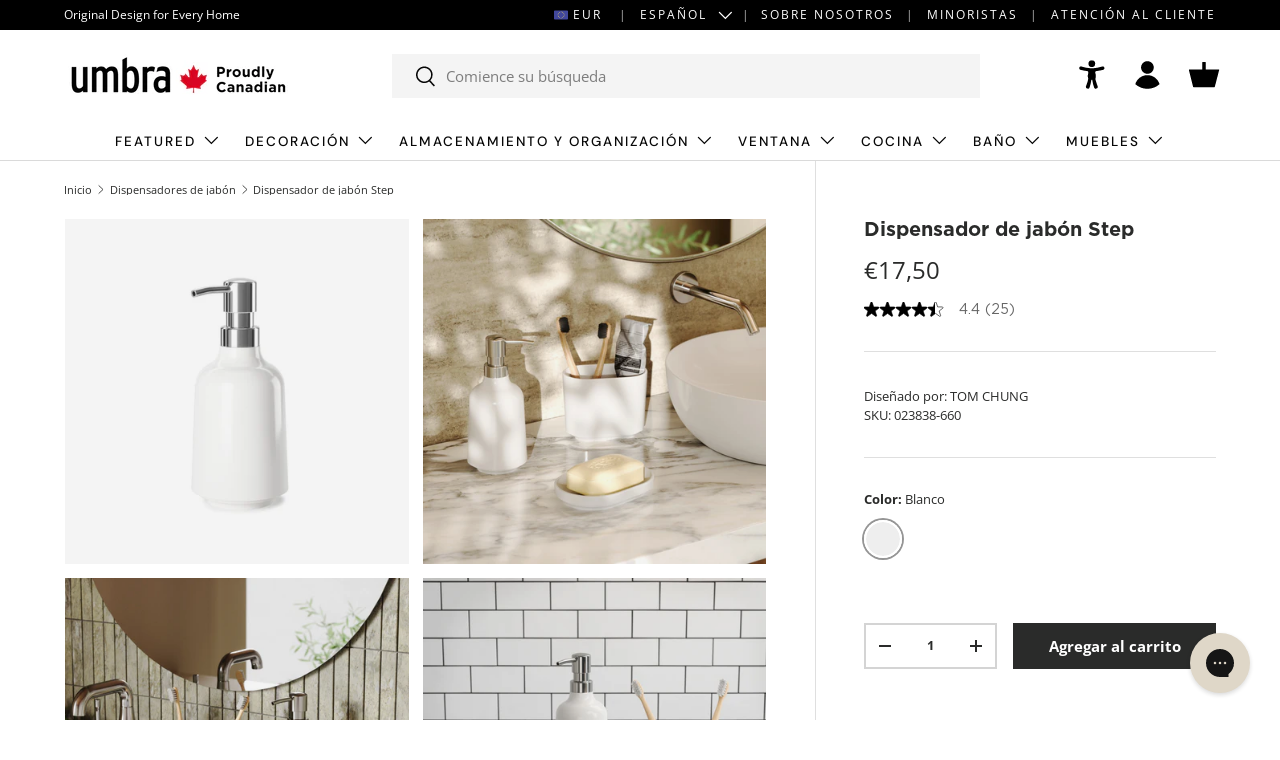

--- FILE ---
content_type: text/css
request_url: https://eu.umbra.com/cdn/shop/t/34/assets/announcement.css?v=41778160310721370891733842555
body_size: 133
content:
.announcement__col--right>a:not(.no-spacer):after,.announcement__localization .localization__selector:nth-child(1) .custom-select__btn:after,.announcement__localization .localization__selector:nth-child(2) .custom-select__btn:before{content:"|";padding:0 12px;opacity:.7;font-weight:400}.cc-announcement{position:relative;z-index:31}.shopify-section+.cc-announcement,.overlay-predictive-search .cc-announcement{position:static;z-index:auto}.announcement{color:rgb(var(--announcement-text-color))}.announcement a{color:inherit;padding:0 10px}.announcement__text{justify-content:center;padding:6px 0;text-align:center}.announcement__text a{text-decoration:underline}.announcement__text p{margin-bottom:0}.announcement__localization{display:inline-block}.announcement__localization .custom-select__btn{--input-text-color: var(--announcement-text-color);--text-color: var(--announcement-text-color);width:auto;margin-inline-end:calc(2 * var(--space-unit));padding:0;border:0;background-color:transparent;color:currentColor;font-size:inherit;line-height:1.5;white-space:nowrap}.announcement__localization .custom-select__btn>.icon{right:0;width:20px;padding-inline-start:0}body:not(.tab-used) .announcement__localization .custom-select__btn:focus{box-shadow:none}.announcement__localization .localization__selector{display:inline-block}.announcement__localization .custom-select__listbox{min-width:100px}.announcement__col--left{flex:1}.announcement__col--right{padding:5px 0}.announcement__slider{display:flex;overflow-x:scroll;scroll-behavior:smooth;scroll-snap-type:x mandatory;-webkit-overflow-scrolling:touch;-ms-overflow-style:none;scrollbar-width:none}.announcement__slider::-webkit-scrollbar{display:none}.announcement__slider .announcement__text{position:relative;flex:0 0 100%;width:100%;scroll-snap-align:start}.announcement__slider .announcement__text>p{overflow:hidden;text-overflow:ellipsis}.mob__announcement-links{list-style:none}.secondary-nav-container+.mob__announcement-links{margin-top:0}.flag-icon{width:1.2em;display:inline-block;vertical-align:sub}.store__selector{position:relative}.store__selector .store-menu{visibility:hidden;top:100%;z-index:1000;max-height:0;opacity:0;transition:all .35s ease;width:100%;position:absolute;left:0;overflow:hidden;background-color:#000;padding:0;margin:0}.store__selector:hover .store-menu{visibility:visible;opacity:1;max-height:95px;padding-bottom:5px}.store__selector:hover .store-menu a{padding:4px 8px}@media (min-width: 769px){.announcement__col--right{padding-inline-start:10px}.announcement__col--align-center .announcement__text{padding-right:calc(4 * var(--space-unit));padding-left:calc(4 * var(--space-unit))}.announcement__col--align-left .announcement__text{justify-content:flex-start;padding-inline-end:calc(4 * var(--space-unit));text-align:start}}#store-menu-a11y{padding:0 10px}@media (min-width: 769px){.store__selector .current-store-title:after{content:"|";padding:0 12px;opacity:.7;font-weight:400}#store-menu-a11y,.announcement a{padding:0}}
/*# sourceMappingURL=/cdn/shop/t/34/assets/announcement.css.map?v=41778160310721370891733842555 */


--- FILE ---
content_type: text/css
request_url: https://eu.umbra.com/cdn/shop/t/34/assets/umbra-klaviyo-popup.css?v=71351849722425238331732641468
body_size: -455
content:
klaviyo-popup{position:fixed;top:0;left:0;background-color:#000;background-color:#0006;z-index:99999;width:100%;height:100%;display:none;overflow:auto}.bis-content{background-color:#fefefe;margin:10% auto;padding:20px;border:1px solid #888;width:80%}.bis-close{float:right;color:#aaa}.bis-close:hover,.bis-close:focus{cursor:pointer;color:#000}@media only screen and (min-width: 1024px){.bis-content{max-width:460px}}
/*# sourceMappingURL=/cdn/shop/t/34/assets/umbra-klaviyo-popup.css.map?v=71351849722425238331732641468 */


--- FILE ---
content_type: text/css
request_url: https://eu.umbra.com/cdn/shop/t/34/assets/swatches.css?v=114247629419091879271766421023
body_size: 836
content:
@charset "UTF-8";[data-swatch=sierra]{--swatch-color:#b0583a}[data-swatch=white]{--swatch-color: #ffffff}[data-swatch=black]{--swatch-color: #000000}[data-swatch=grey]{--swatch-color: #b3b5b2}[data-swatch=charcoal]{--swatch-color: #63666b}[data-swatch=denim]{--swatch-color: #425168}[data-swatch=linen]{--swatch-color: #dfd8c8}[data-swatch="eco-friendly matte-black"]{--swatch-image: url(//eu.umbra.com/cdn/shop/files/eco-friendly-matte-black_250x250.png?v=13910921779429063050) }[data-swatch=surf]{--swatch-color: #64cdc9}[data-swatch=stone]{--swatch-color: #f2efe6}[data-swatch=spruce]{--swatch-color: #697c69}[data-swatch=navy]{--swatch-color: #42567b}[data-swatch=light-grey]{--swatch-color: #e0e0e0}[data-swatch=lagoon-blue]{--swatch-color: #2d5c6c}[data-swatch=coral]{--swatch-color: #ff776b}[data-swatch=silver]{--swatch-image: url(//eu.umbra.com/cdn/shop/files/silver_250x250.png?v=11554268987801853498) }[data-swatch=smoke-nickel]{--swatch-image: url(//eu.umbra.com/cdn/shop/files/smoke-nickel_250x250.png?v=7620042110452028784) }[data-swatch=nickel]{--swatch-image: url(//eu.umbra.com/cdn/shop/files/nickel_250x250.png?v=10810308107244567378) }[data-swatch=metallic-nickel]{--swatch-image: url(//eu.umbra.com/cdn/shop/files/metallic-nickel_250x250.png?v=10810308107244567378) }[data-swatch=matte-nickel]{--swatch-image: url(//eu.umbra.com/cdn/shop/files/matte-nickel_250x250.png?v=17394922890284233672) }[data-swatch=natural]{--swatch-image: url(//eu.umbra.com/cdn/shop/files/natural_250x250.png?v=8866788002234791670) }[data-swatch=light-walnut]{--swatch-image: url(//eu.umbra.com/cdn/shop/files/light-walnut_250x250.png?v=4065315545368906561) }[data-swatch=barnwood]{--swatch-image: url(//eu.umbra.com/cdn/shop/files/barnwood_250x250.png?v=14173895007702033968) }[data-swatch=brass]{--swatch-image: url(//eu.umbra.com/cdn/shop/files/brass_250x250.png?v=10676451327722767926) }[data-swatch=walnut]{--swatch-image: url(//eu.umbra.com/cdn/shop/files/walnut_250x250.png?v=6406320244240805283) }[data-swatch=copper]{--swatch-image: url(//eu.umbra.com/cdn/shop/files/copper_250x250.png?v=15232625270068526548) }[data-swatch=nickel-silver]{--swatch-image: url(//eu.umbra.com/cdn/shop/files/nickel-silver_250x250.png?150638) }[data-swatch=aged-walnut]{--swatch-image: url(//eu.umbra.com/cdn/shop/files/aged-walnut_250x250.png?v=1635253112863733385) }[data-swatch=gold]{--swatch-image: url(//eu.umbra.com/cdn/shop/files/gold_250x250.png?150638) }[data-swatch=concrete-copper]{--swatch-image: url(//eu.umbra.com/cdn/shop/files/concrete-copper_250x250.png?v=9545368812240799984) }[data-swatch=white-natural]{--swatch-image: url(//eu.umbra.com/cdn/shop/files/white-natural_250x250.png?v=14214402331030349811) }[data-swatch=aluminum]{--swatch-image: url(//eu.umbra.com/cdn/shop/files/aluminum_250x250.png?150638) }[data-swatch=black-nickel]{--swatch-image: url(//eu.umbra.com/cdn/shop/files/black-nickel_250x250.png?v=4076454824832023152) }[data-swatch=white-nickel]{--swatch-image: url(//eu.umbra.com/cdn/shop/files/white-nickel_250x250.png?v=355933972506397515) }[data-swatch=greywood]{--swatch-image: url(//eu.umbra.com/cdn/shop/files/greywood_250x250.png?v=1014912525768988859) }[data-swatch=black-natural]{--swatch-image: url(//eu.umbra.com/cdn/shop/files/black-natural_250x250.png?150638) }[data-swatch=white-brass]{--swatch-image: url(//eu.umbra.com/cdn/shop/files/white-brass_250x250.png?v=16476267124210833268) }[data-swatch=driftwood-nickel]{--swatch-image: url(//eu.umbra.com/cdn/shop/files/driftwood-nickel_250x250.png?v=2210121625795841462) }[data-swatch=nickel-steel]{--swatch-image: url(//eu.umbra.com/cdn/shop/files/nickel-steel_250x250.png?v=1612161086544669658) }[data-swatch=black-walnut]{--swatch-image: url(//eu.umbra.com/cdn/shop/files/black-walnut_250x250.png?v=14197893130977534653) }[data-swatch=matte-brass]{--swatch-image: url(//eu.umbra.com/cdn/shop/files/matte-brass_250x250.png?v=17823625724336586503) }[data-swatch=stainless-steel]{--swatch-image: url(//eu.umbra.com/cdn/shop/files/stainless-steel_250x250.png?v=1558440750677981375) }[data-swatch=brushed-black]{--swatch-image: url(//eu.umbra.com/cdn/shop/files/brushed-black_250x250.png?v=6221704729301659903) }[data-swatch=espresso]{--swatch-image: url(//eu.umbra.com/cdn/shop/files/espresso_250x250.png?v=17318325789128827335) }[data-swatch=pewter]{--swatch-image: url(//eu.umbra.com/cdn/shop/files/pewter_250x250.png?v=2448087338785266241) }[data-swatch=gun-metal]{--swatch-image: url(//eu.umbra.com/cdn/shop/files/gun-metal_250x250.png?v=879966475497278436) }[data-swatch=clear-charcoal]{--swatch-image: url(//eu.umbra.com/cdn/shop/files/clear-charcoal_250x250.png?v=381987164333465021) }[data-swatch=chrome]{--swatch-image: url(//eu.umbra.com/cdn/shop/files/chrome_250x250.png?v=1558440750677981375) }[data-swatch=grey-pewter]{--swatch-image: url(//eu.umbra.com/cdn/shop/files/grey-pewter_250x250.png?v=3658127711483365675) }[data-swatch=metallic-titanium]{--swatch-image: url(//eu.umbra.com/cdn/shop/files/metallic-titanium_250x250.png?v=15197441829623308569) }[data-swatch=chrome-white]{--swatch-image: url(//eu.umbra.com/cdn/shop/files/chrome-white_250x250.png?v=17863703202784047408) }[data-swatch=clear]{--swatch-image: url(//eu.umbra.com/cdn/shop/files/clear_250x250.png?v=14377946194726321754) }[data-swatch=grey-nickel]{--swatch-image: url(//eu.umbra.com/cdn/shop/files/grey-nickel_250x250.png?150638) }[data-swatch=metallic-black]{--swatch-image: url(//eu.umbra.com/cdn/shop/files/metallic-black_250x250.png?150638) }[data-swatch=stone]{--swatch-image: url(//eu.umbra.com/cdn/shop/files/stone_250x250.png?v=9148863757148326608) }[data-swatch=smoke]{--swatch-image: url(//eu.umbra.com/cdn/shop/files/smoke_250x250.png?v=9639249273839482554) }[data-swatch=white-black]{--swatch-image: url(//eu.umbra.com/cdn/shop/files/white-black_250x250.png?v=13766980139636194459) }[data-swatch=black-brass]{--swatch-image: url(//eu.umbra.com/cdn/shop/files/black-brass_250x250.png?v=6958177576536427903) }[data-swatch=chrome-black]{--swatch-image: url(//eu.umbra.com/cdn/shop/files/chrome-black_250x250.png?v=5675062522325917378) }[data-swatch=black-black]{--swatch-image: url(//eu.umbra.com/cdn/shop/files/black-black_250x250.png?150638) }[data-swatch=charcoal-grey]{--swatch-image: url(//eu.umbra.com/cdn/shop/files/charcoal-grey_250x250.png?v=5581475175306046971) }[data-swatch=warm-gold]{--swatch-image: url(//eu.umbra.com/cdn/shop/files/warm-gold_250x250.png?v=4338209340369158311) }[data-swatch=black-white]{--swatch-image: url(//eu.umbra.com/cdn/shop/files/black-white_250x250.png?v=13766980139636194459) }[data-swatch=assorted-1]{--swatch-image: url(//eu.umbra.com/cdn/shop/files/assorted-1_250x250.png?v=6805673224046973551) }[data-swatch=assorted-2]{--swatch-image: url(//eu.umbra.com/cdn/shop/files/assorted-2_250x250.png?v=4406030015153962983) }[data-swatch=denim]{--swatch-image: url(//eu.umbra.com/cdn/shop/files/denim_250x250.png?v=11630178713853196305) }[data-swatch=white-charcoal]{--swatch-image: url(//eu.umbra.com/cdn/shop/files/white-charcoal_250x250.png?v=15130131426325844636) }[data-swatch=brushed-brass]{--swatch-image: url(//eu.umbra.com/cdn/shop/files/brushed-brass_250x250.png?150638) }[data-swatch=assorted-3]{--swatch-image: url(//eu.umbra.com/cdn/shop/files/assorted-3_250x250.png?v=7593377490449292276) }[data-swatch=white-grey]{--swatch-image: url(//eu.umbra.com/cdn/shop/files/white-grey_250x250.png?v=17038920669586368901) }[data-swatch=natural-nickel]{--swatch-image: url(//eu.umbra.com/cdn/shop/files/natural-nickel_250x250.png?v=2768997380500391582) }[data-swatch=natural-charcoal]{--swatch-image: url(//eu.umbra.com/cdn/shop/files/natural-charcoal_250x250.png?150638) }[data-swatch=matte-black]{--swatch-image: url(//eu.umbra.com/cdn/shop/files/matte-black_250x250.png?v=13910921779429063050) }[data-swatch=light-walnut-warm-gold]{--swatch-image: url(//eu.umbra.com/cdn/shop/files/light-walnut-warm-gold_250x250.png?150638) }[data-swatch=light-grey]{--swatch-image: url(//eu.umbra.com/cdn/shop/files/light-grey_250x250.png?v=16957478453035019571) }[data-swatch="eco-friendly nickel"]{--swatch-image: url(//eu.umbra.com/cdn/shop/files/eco-friendly-nickel_250x250.png?v=10810308107244567378) }[data-swatch="eco-friendly gold"]{--swatch-image: url(//eu.umbra.com/cdn/shop/files/eco-friendly-gold_250x250.png?v=2537307029495404756) }[data-swatch=clear-nickel]{--swatch-image: url(//eu.umbra.com/cdn/shop/files/clear-nickel_250x250.png?v=2256315774473273715) }[data-swatch=bronze]{--swatch-image: url(//eu.umbra.com/cdn/shop/files/bronze_250x250.png?150638) }[data-swatch=black-natural]{--swatch-image: url(//eu.umbra.com/cdn/shop/files/black-natural_250x250.png?150638) }[data-swatch=sand]{--swatch-color: #e8e3dd}[data-swatch=black-black]{--swatch-color: #000000}[data-swatch=natural-brass]{--swatch-image: url(//eu.umbra.com/cdn/shop/files/natural-brass_250x250.png?v=18347947449107456993) }[data-swatch=titanium]{--swatch-image: url(//eu.umbra.com/cdn/shop/files/titanium_250x250.png?v=9693970292208304342) }[data-swatch="slate blue"]{--swatch-image: url(//eu.umbra.com/cdn/shop/files/slate-blue_250x250.png?v=4991048936204478084) }[data-swatch=metallic-white]{--swatch-image: url(//eu.umbra.com/cdn/shop/files/metallic-white_250x250.png?v=14444246454434709045) }[data-swatch="light grey"]{--swatch-image: url(//eu.umbra.com/cdn/shop/files/light-grey_250x250.png?v=16957478453035019571) }[data-swatch="metal chrome"]{--swatch-image: url(//eu.umbra.com/cdn/shop/files/metal-chrome_250x250.png?v=11068881858451329509) }
/*# sourceMappingURL=/cdn/shop/t/34/assets/swatches.css.map?v=114247629419091879271766421023 */


--- FILE ---
content_type: image/svg+xml
request_url: https://eu.umbra.com/cdn/shop/files/warranty_icon_fa5e8353-148e-4b9a-a690-558be789073a.svg?v=1699496801&width=48
body_size: -418
content:
<svg id="Layer_1" data-name="Layer 1" xmlns="http://www.w3.org/2000/svg" viewBox="0 0 300 300"><defs><style>.cls-1,.cls-2{fill:none;stroke:#000;stroke-linejoin:round;stroke-width:12px;}.cls-2{stroke-linecap:round;}</style></defs><path class="cls-1" d="M246.7,46.88H53.3v87.19a109,109,0,0,0,49.58,91.4L150,256.12h0l47.12-30.65a109,109,0,0,0,49.58-91.4Z"/><polyline class="cls-2" points="207.53 96.66 151.29 152.9 128.45 130.06"/><path class="cls-2" d="M198.45,144A47.67,47.67,0,1,1,173.94,98.2"/></svg>

--- FILE ---
content_type: image/svg+xml
request_url: https://eu.umbra.com/cdn/shop/files/returns_icon_8ccbedde-3c06-42c7-adf4-bdcf5cd60b7b.svg?v=1699496795&width=48
body_size: -618
content:
<svg id="Layer_1" data-name="Layer 1" xmlns="http://www.w3.org/2000/svg" viewBox="0 0 300 300"><defs><style>.cls-1{fill:none;stroke:#000;stroke-linejoin:round;stroke-width:12px;}</style></defs><path class="cls-1" d="M254.62,150a104.59,104.59,0,1,1-48.77-88.48"/><polygon points="178.3 78.75 236.75 91.51 218.58 34.51 178.3 78.75"/><path d="M156,143.2V114c6.64,1.18,12.75,4.15,18.82,9.11l1.61,1.31L185,113.09l-1.51-1.21c-8.64-6.94-17.13-10.56-27.48-11.6V86.83H144v13.46c-16.1,2-27.29,12.79-27.29,27.16v.26c0,16.28,10.69,23.21,27.29,27.57v30.33c-7.47-1.6-14-5.31-21.15-11.74l-1.53-1.39-9.13,10.81,1.45,1.3c9.35,8.34,19.17,13.15,30.36,14.79v13.79h12V200c18.41-1.07,31-12.41,31-28.33v-.27C187,156.57,177.73,148.12,156,143.2Zm-24.75-16.42v-.27c0-6.37,5-11.14,12.75-12.6v26.14C132.37,136.11,131.25,131.8,131.25,126.78Zm41.1,45.64v.27c0,7.67-6.47,13-16.35,13.77V158.13C169.64,161.8,172.35,166,172.35,172.42Z"/></svg>

--- FILE ---
content_type: application/javascript
request_url: https://assets.gorgias.chat/build/static/js/511.2bde92ad5f01370a.js
body_size: 17087
content:
(this.webpackChunk_gorgias_chat_client=this.webpackChunk_gorgias_chat_client||[]).push([[511],{305:(e,t,r)=>{"use strict";r.d(t,{Q:()=>n,c:()=>o});var n=function(e){return e.Home="home",e.Product="product",e.Collection="collection",e.Cart="cart",e.SearchResults="searchresults",e.Page="page",e}({}),a=["home","product","collection","cart","searchresults","page"];function o(){var e=arguments.length>0&&void 0!==arguments[0]?arguments[0]:"";return a.includes(e)}},13862:(e,t,r)=>{"use strict";r.d(t,{A:()=>m});var n=r(77161),a=r(45292),o=r(45669),i=r(72066),l=r(9045),s=r(52095),c=r(51700),u=/^((children|dangerouslySetInnerHTML|key|ref|autoFocus|defaultValue|defaultChecked|innerHTML|suppressContentEditableWarning|suppressHydrationWarning|valueLink|abbr|accept|acceptCharset|accessKey|action|allow|allowUserMedia|allowPaymentRequest|allowFullScreen|allowTransparency|alt|async|autoComplete|autoPlay|capture|cellPadding|cellSpacing|challenge|charSet|checked|cite|classID|className|cols|colSpan|content|contentEditable|contextMenu|controls|controlsList|coords|crossOrigin|data|dateTime|decoding|default|defer|dir|disabled|disablePictureInPicture|disableRemotePlayback|download|draggable|encType|enterKeyHint|fetchpriority|fetchPriority|form|formAction|formEncType|formMethod|formNoValidate|formTarget|frameBorder|headers|height|hidden|high|href|hrefLang|htmlFor|httpEquiv|id|inputMode|integrity|is|keyParams|keyType|kind|label|lang|list|loading|loop|low|marginHeight|marginWidth|max|maxLength|media|mediaGroup|method|min|minLength|multiple|muted|name|nonce|noValidate|open|optimum|pattern|placeholder|playsInline|popover|popoverTarget|popoverTargetAction|poster|preload|profile|radioGroup|readOnly|referrerPolicy|rel|required|reversed|role|rows|rowSpan|sandbox|scope|scoped|scrolling|seamless|selected|shape|size|sizes|slot|span|spellCheck|src|srcDoc|srcLang|srcSet|start|step|style|summary|tabIndex|target|title|translate|type|useMap|value|width|wmode|wrap|about|datatype|inlist|prefix|property|resource|typeof|vocab|autoCapitalize|autoCorrect|autoSave|color|incremental|fallback|inert|itemProp|itemScope|itemType|itemID|itemRef|on|option|results|security|unselectable|accentHeight|accumulate|additive|alignmentBaseline|allowReorder|alphabetic|amplitude|arabicForm|ascent|attributeName|attributeType|autoReverse|azimuth|baseFrequency|baselineShift|baseProfile|bbox|begin|bias|by|calcMode|capHeight|clip|clipPathUnits|clipPath|clipRule|colorInterpolation|colorInterpolationFilters|colorProfile|colorRendering|contentScriptType|contentStyleType|cursor|cx|cy|d|decelerate|descent|diffuseConstant|direction|display|divisor|dominantBaseline|dur|dx|dy|edgeMode|elevation|enableBackground|end|exponent|externalResourcesRequired|fill|fillOpacity|fillRule|filter|filterRes|filterUnits|floodColor|floodOpacity|focusable|fontFamily|fontSize|fontSizeAdjust|fontStretch|fontStyle|fontVariant|fontWeight|format|from|fr|fx|fy|g1|g2|glyphName|glyphOrientationHorizontal|glyphOrientationVertical|glyphRef|gradientTransform|gradientUnits|hanging|horizAdvX|horizOriginX|ideographic|imageRendering|in|in2|intercept|k|k1|k2|k3|k4|kernelMatrix|kernelUnitLength|kerning|keyPoints|keySplines|keyTimes|lengthAdjust|letterSpacing|lightingColor|limitingConeAngle|local|markerEnd|markerMid|markerStart|markerHeight|markerUnits|markerWidth|mask|maskContentUnits|maskUnits|mathematical|mode|numOctaves|offset|opacity|operator|order|orient|orientation|origin|overflow|overlinePosition|overlineThickness|panose1|paintOrder|pathLength|patternContentUnits|patternTransform|patternUnits|pointerEvents|points|pointsAtX|pointsAtY|pointsAtZ|preserveAlpha|preserveAspectRatio|primitiveUnits|r|radius|refX|refY|renderingIntent|repeatCount|repeatDur|requiredExtensions|requiredFeatures|restart|result|rotate|rx|ry|scale|seed|shapeRendering|slope|spacing|specularConstant|specularExponent|speed|spreadMethod|startOffset|stdDeviation|stemh|stemv|stitchTiles|stopColor|stopOpacity|strikethroughPosition|strikethroughThickness|string|stroke|strokeDasharray|strokeDashoffset|strokeLinecap|strokeLinejoin|strokeMiterlimit|strokeOpacity|strokeWidth|surfaceScale|systemLanguage|tableValues|targetX|targetY|textAnchor|textDecoration|textRendering|textLength|to|transform|u1|u2|underlinePosition|underlineThickness|unicode|unicodeBidi|unicodeRange|unitsPerEm|vAlphabetic|vHanging|vIdeographic|vMathematical|values|vectorEffect|version|vertAdvY|vertOriginX|vertOriginY|viewBox|viewTarget|visibility|widths|wordSpacing|writingMode|x|xHeight|x1|x2|xChannelSelector|xlinkActuate|xlinkArcrole|xlinkHref|xlinkRole|xlinkShow|xlinkTitle|xlinkType|xmlBase|xmlns|xmlnsXlink|xmlLang|xmlSpace|y|y1|y2|yChannelSelector|z|zoomAndPan|for|class|autofocus)|(([Dd][Aa][Tt][Aa]|[Aa][Rr][Ii][Aa]|x)-.*))$/,d=(0,c.A)(function(e){return u.test(e)||111===e.charCodeAt(0)&&110===e.charCodeAt(1)&&e.charCodeAt(2)<91}),f=function(e){return"theme"!==e},v=function(e){return"string"===typeof e&&e.charCodeAt(0)>96?d:f},p=function(e,t,r){var n;if(t){var a=t.shouldForwardProp;n=e.__emotion_forwardProp&&a?function(t){return e.__emotion_forwardProp(t)&&a(t)}:a}return"function"!==typeof n&&r&&(n=e.__emotion_forwardProp),n},h=function(e){var t=e.cache,r=e.serialized,n=e.isStringTag;return(0,l.SF)(t,r,n),(0,i.s)(function(){return(0,l.sk)(t,r,n)}),null},m=function e(t,r){var i,c,u=t.__emotion_real===t,d=u&&t.__emotion_base||t;void 0!==r&&(i=r.label,c=r.target);var f=p(t,r,u),m=f||v(d),g=!m("as");return function(){var y=arguments,b=u&&void 0!==t.__emotion_styles?t.__emotion_styles.slice(0):[];if(void 0!==i&&b.push("label:"+i+";"),null==y[0]||void 0===y[0].raw)b.push.apply(b,y);else{var w=y[0];b.push(w[0]);for(var C=y.length,k=1;k<C;k++)b.push(y[k],w[k])}var S=(0,a.w)(function(e,t,r){var n=g&&e.as||d,i="",u=[],p=e;if(null==e.theme){for(var y in p={},e)p[y]=e[y];p.theme=s.useContext(a.T)}"string"===typeof e.className?i=(0,l.Rk)(t.registered,u,e.className):null!=e.className&&(i=e.className+" ");var w=(0,o.J)(b.concat(u),t.registered,p);i+=t.key+"-"+w.name,void 0!==c&&(i+=" "+c);var C=g&&void 0===f?v(n):m,k={};for(var S in e)g&&"as"===S||C(S)&&(k[S]=e[S]);return k.className=i,r&&(k.ref=r),s.createElement(s.Fragment,null,s.createElement(h,{cache:t,serialized:w,isStringTag:"string"===typeof n}),s.createElement(n,k))});return S.displayName=void 0!==i?i:"Styled("+("string"===typeof d?d:d.displayName||d.name||"Component")+")",S.defaultProps=t.defaultProps,S.__emotion_real=S,S.__emotion_base=d,S.__emotion_styles=b,S.__emotion_forwardProp=f,Object.defineProperty(S,"toString",{value:function(){return"."+c}}),S.withComponent=function(t,a){return e(t,(0,n.A)({},r,a,{shouldForwardProp:p(S,a,!0)})).apply(void 0,b)},S}}},15235:(e,t,r)=>{var n=r(23794),a=r(49343),o=r(21606),i=r(59675),l=r(89988),s=r(39494),c=r(55709),u=r(80205),d=Object.prototype.hasOwnProperty;e.exports=function(e){if(null==e)return!0;if(l(e)&&(i(e)||"string"==typeof e||"function"==typeof e.splice||s(e)||u(e)||o(e)))return!e.length;var t=a(e);if("[object Map]"==t||"[object Set]"==t)return!e.size;if(c(e))return!n(e).length;for(var r in e)if(d.call(e,r))return!1;return!0}},22417:(e,t,r)=>{"use strict";r.d(t,{h:()=>l});var n=r(72380),a=r(56825),o=r(40723),i=r(52095),l=()=>(0,i.useMemo)(()=>{if((0,a.O)()){var e=window.localStorage.getItem(o.default.localStorageLanguageLoaded);if(e&&Object.values(n.Np).includes(e))return e}return n.Np.EN_US},[])},26573:(e,t,r)=>{"use strict";r.d(t,{A:()=>b});var n=r(32663),a=r(52095),o=r(64843),i=r(3493),l=r(34672),s=r(74888),c=r(61786),u=r(57970),d=r(72380),f=r(40723),v=r(3922);var p=e=>(Object.keys(e).forEach(t=>void 0===e[t]&&delete e[t]),Object.keys(e).length>0?e:null),h=e=>{var t=(e=>{var t,r,n,a={message:{html:e.message_html,text:e.message_text},attachments:e.attachments||[],variantId:void 0},o=null!==(t=f.default.getChatFeatureFlag("convert-ab-variants"))&&void 0!==t&&t,i=null!==(r=null===(n=e.variants)||void 0===n?void 0:n.length)&&void 0!==r?r:0;if(o&&i>0){var l=(0,v.Oe)().substring(0,4),s=e.id.substring(0,4),c=parseInt(s+l,16),u=Math.floor(c%(i+1));if(u<i){var d=e.variants[u];a={variantId:d.id,message:{html:d.message_html,text:d.message_text},attachments:d.attachments||[]}}else a.variantId=e.id}return a})(e),r=(0,u.A)((0,u.A)({},t),{},{id:e.id,name:e.name,language:e.language,meta:e.meta?p({delay:e.meta.delay||void 0,noReply:"boolean"===typeof e.meta.noReply?e.meta.noReply:void 0,maxCampaignDisplaysInSession:e.meta.maxCampaignDisplaysInSession,minimumTimeBetweenCampaigns:e.meta.minimumTimeBetweenCampaigns}):null,triggers:e.triggers.map(m),agent:e.meta?p({name:e.meta.agentName||void 0,avatarUrl:e.meta.agentAvatarUrl||void 0}):null,is_light:!!e.is_light,schedule:e.schedule,created_datetime:e.created_datetime});return null===r.agent&&delete r.agent,r},m=e=>{var t={key:e.type,value:"",operator:""};return e.type===d.Ev.BUSINESS_HOURS||e.type===d.Ev.DEVICE_TYPE?(t.operator=e.value,t.value=!0):e.type===d.Ev.PRODUCT_TAGS?(t.operator=g(e.operator),t.value=e.value):"cart_product_tags"===e.type?(t.operator=g(e.operator),t.key=d.Ev.CURRENT_PRODUCT_TAGS,t.value=e.value):(t.operator=e.operator,t.value=e.value),t},g=e=>{switch(e){case"containsAll":return"eq";case"containsAny":return"contains";default:return e}},y="gorgias-convert-bundle-loaded";const b=()=>{var e=(0,o.w)(),t=(0,a.useState)(!1),r=(0,n.A)(t,2),u=r[0],d=r[1];return(0,a.useEffect)(()=>{var t,r;function n(){var t,r,a,o=null===(t=window)||void 0===t||null===(r=t.RevenueAddon)||void 0===r||null===(a=r.subscription)||void 0===a?void 0:a.usage_status;if(o){var l,u,f,v,p=[],m=null===(l=window)||void 0===l||null===(u=l.RevenueAddon)||void 0===u?void 0:u.campaigns;if(Array.isArray(m))try{p=function(e){return e.map(h)}(m).filter(e=>o===s.U.OK||e.is_light),e((0,c.Rd)(p))}catch(b){i.Ay.error(b,{},{convertCampaigns:m})}var g=null===(f=window)||void 0===f||null===(v=f.RevenueAddon)||void 0===v?void 0:v.ab_test;g&&g.active&&e((0,c.ZT)(g)),d(!0)}else d(!0);window.removeEventListener(y,n)}return window.addEventListener(y,n),null!==(t=window)&&void 0!==t&&null!==(r=t.RevenueAddon)&&void 0!==r&&r.subscription&&n(),(0,l.d6)(),()=>{n()}},[]),{isReady:u}}},27413:(e,t,r)=>{"use strict";function n(e,t){return t||(t=e.slice(0)),Object.freeze(Object.defineProperties(e,{raw:{value:Object.freeze(t)}}))}r.d(t,{A:()=>n})},31106:(e,t,r)=>{"use strict";r.d(t,{mX:()=>b,Ay:()=>k});var n=r(68831),a=r(57970),o=r(47420),i=r(52095);function l(e){return((null===e||void 0===e?void 0:e.items)||[]).reduce((e,t)=>(e[t.variant_id]={product_id:t.product_id,variant_id:t.variant_id,quantity:t.quantity},e),{})}var s=(e,t)=>function(e,t){var r=(e,t)=>[...e].filter(e=>!t.has(e)),n=new Set(Object.keys(e)),o=new Set(Object.keys(t)),i={added:r(o,n).map(e=>t[e]),removed:r(n,o).map(t=>e[t])};for(var l in e){var s=e[l],c=t[l];if(c&&s.quantity!==c.quantity){var u=c.quantity-s.quantity,d=(0,a.A)((0,a.A)({},c),{},{quantity:Math.abs(u)});u>0?i.added.push(d):i.removed.push(d)}}return i}(l(e),l(t)),c=r(78390),u=r(89432),d=r(63138),f=r(85363),v=function(){var e=(0,o.A)((0,n.A)().m(function e(t,r){var a,o,i;return(0,n.A)().w(function(e){for(;;)switch(e.n){case 0:return e.n=1,(0,f.YS)();case 1:return a=e.v,o=a.transaction(f.F8.StorageKeys,"readwrite").objectStore(f.F8.StorageKeys),i=o.put({key:t,value:r}),e.n=2,(0,f.s2)(i);case 2:return e.a(2)}},e)}));return function(t,r){return e.apply(this,arguments)}}(),p=function(){var e=(0,o.A)((0,n.A)().m(function e(t){var r,a,o,i;return(0,n.A)().w(function(e){for(;;)switch(e.n){case 0:return e.n=1,(0,f.YS)();case 1:return r=e.v,a=r.transaction(f.F8.StorageKeys,"readonly").objectStore(f.F8.StorageKeys),o=a.get(t),e.n=2,(0,f.s2)(o);case 2:return i=e.v,e.a(2,i?i.value:void 0)}},e)}));return function(t){return e.apply(this,arguments)}}(),h=r(48862),m=r(64843),g=r(40262),y=r(36893),b="cart-updated",w="shopify_cart",C=e=>{var t=e.indexOf("?");return-1!==t?e.substring(0,t):e};const k=e=>{var t,r=(0,m.w)(),l=(0,y.isSalesFeatureEnabled)(),f=function(){var e=(0,o.A)((0,n.A)().m(function e(){var t,o,i,l,f;return(0,n.A)().w(function(e){for(;;)switch(e.n){case 0:if((0,h.c)()){e.n=1;break}return e.a(2);case 1:return e.n=2,p(w);case 2:if(f=e.v){e.n=3;break}f={};case 3:return t=f,e.n=4,(0,c.X)();case 4:o=e.v,r((0,g.S)({items:o.items,total_price:o.total_price}));try{i=s(t,o)}catch(n){i={added:[],removed:[]}}if(i.added.length||i.removed.length){e.n=5;break}return e.a(2);case 5:return l=o.items.map(e=>({product_id:e.product_id.toString(),variant_id:e.variant_id.toString(),quantity:e.quantity,total:e.line_price/100,original_total:e.original_line_price/100})),(0,u.$s)(u.TZ.CART_UPDATED,(0,d.h)({cart:{items:l,token:C(o.token),currency:o.currency,added:i.added.map(e=>(0,a.A)((0,a.A)({},e),{},{product_id:e.product_id.toString(),variant_id:e.variant_id.toString()})),removed:i.removed.map(e=>(0,a.A)((0,a.A)({},e),{},{product_id:e.product_id.toString(),variant_id:e.variant_id.toString()}))}})),e.n=6,v(w,o);case 6:return e.a(2)}},e)}));return function(){return e.apply(this,arguments)}}(),k=function(){var e=(0,o.A)((0,n.A)().m(function e(t){var r,a,o;return(0,n.A)().w(function(e){for(;;)switch(e.n){case 0:if(r=t.detail,a=r.searchQuery,o=r.url,a&&!(a.length<=3)){e.n=1;break}return e.a(2);case 1:(0,u.$s)(u.TZ.PRODUCT_SEARCHED,(0,d.h)({search_query:a,page_url:o}));case 2:return e.a(2)}},e)}));return function(t){return e.apply(this,arguments)}}();(0,i.useEffect)(()=>{l&&e&&f()},[e,l]),t=[{eventName:b,handler:f},{eventName:"product-searched",handler:k}],(0,i.useEffect)(()=>(t.forEach(e=>{var t=e.eventName,r=e.handler;window.addEventListener(t,r)}),()=>{t.forEach(e=>{var t=e.eventName,r=e.handler;window.removeEventListener(t,r)})}),[t])}},32142:(e,t,r)=>{e.exports=r(57848)()},33463:e=>{"use strict";var t=function(e){return parseInt(e,16)},r=function(e,t){var r,n=e.r,a=e.g,o=e.b,i=e.a,l=(r=t,!isNaN(parseFloat(r))&&isFinite(r)?t:i);return"rgba(".concat(n,", ").concat(a,", ").concat(o,", ").concat(l,")")};e.exports=function(e,n){var a=function(e){return"#"===e.charAt(0)?e.slice(1):e}(e),o=function(e){var r=e.r,n=e.g,a=e.b,o=e.a;return{r:t(r),g:t(n),b:t(a),a:+(t(o)/255).toFixed(2)}}(function(e){var t=3===e.length||4===e.length;return{r:t?"".concat(e.slice(0,1)).concat(e.slice(0,1)):e.slice(0,2),g:t?"".concat(e.slice(1,2)).concat(e.slice(1,2)):e.slice(2,4),b:t?"".concat(e.slice(2,3)).concat(e.slice(2,3)):e.slice(4,6),a:(t?"".concat(e.slice(3,4)).concat(e.slice(3,4)):e.slice(6,8))||"ff"}}(a));return r(o,n)}},33907:(e,t,r)=>{"use strict";r.d(t,{F:()=>a});var n=["/search"],a=e=>n.includes(e)},34672:(e,t,r)=>{"use strict";r.d(t,{S1:()=>g,Xc:()=>p,_s:()=>b,b3:()=>w,d6:()=>m,q_:()=>v,rY:()=>y});var n=r(57970),a=r(54630),o=r(40723),i=r(15235),l=r.n(i),s=r(59158),c=r.n(s),u=r(3493),d=r(51500),f=r(13743),v=48,p=(e,t)=>window[o.default.globalBridgeApiVariable].revealDiscountOffer(e,t),h=e=>{var t={};for(var r in e){var n=e[r];"string"===typeof n||(0,d.FP)(n)||(t[r]=n)}return c()(e,t)||((0,f.sc)(o.default.localStorageRevealedOffers),l()(t)||(0,f.AP)(o.default.localStorageRevealedOffers,JSON.stringify(t))),t},m=()=>{try{var e=localStorage.getItem(o.default.localStorageRevealedOffers);if(!e)return;var t=JSON.parse(e);h(t)}catch(r){(0,f.sc)(o.default.localStorageRevealedOffers),u.Ay.error(new Error("failed to add revealed offer to local storage ".concat(null===r||void 0===r?void 0:r.toString())))}},g=(e,t)=>{var r={[e.id]:(0,d.fn)(t,{hours:v})};try{var a=localStorage.getItem(o.default.localStorageRevealedOffers);if(a){var i=JSON.parse(a),l=(0,n.A)((0,n.A)({},i),r);(0,f.AP)(o.default.localStorageRevealedOffers,JSON.stringify(l))}else(0,f.AP)(o.default.localStorageRevealedOffers,JSON.stringify(r))}catch(s){(0,f.sc)(o.default.localStorageRevealedOffers),u.Ay.error(new Error("failed to add revealed offer to local storage ".concat(null===s||void 0===s?void 0:s.toString())))}},y=e=>{try{var t=localStorage.getItem(o.default.localStorageRevealedOffers);if(!t)return null;var r=JSON.parse(t);return h(r)[e]||null}catch(n){return(0,f.sc)(o.default.localStorageRevealedOffers),u.Ay.error(new Error("failed to get revealed offer from local storage ".concat(e," ").concat(null===n||void 0===n?void 0:n.toString()))),null}},b=(e,t)=>{var r=(e=>{if((0,d.FP)(e))return null;if(!e.expiry)return{time:v,format:"hours"};var t=(0,d.P1)(),r=e.expiry-t.getTime(),n=r/a.W_;if(n>=v-1)return{time:Math.ceil(n),format:"hours"};if(n>=1)return{time:Math.floor(n),format:"hours"};var o=r/a.Kv;return{time:Math.floor(o),format:"minutes"}})(e);if(!r)return"";var n=r.format,o=r.time;return"xs"===t?"Valid ".concat(o).concat(n[0]):"Valid for ".concat(o," ").concat(n)},w={revealBtn:"revealBtn",copyLabel:"copyLabel",revealedCode:"revealedCode",validityLabel:"validityLabel",revealError:"revealError"}},35931:(e,t,r)=>{"use strict";r.d(t,{A:()=>a});var n=r(52095);const a=function(e,t){var r=function(){var e=(0,n.useRef)(!0);return e.current?(e.current=!1,!0):e.current}();(0,n.useEffect)(function(){if(!r)return e()},t)}},36404:(e,t,r)=>{"use strict";r.d(t,{ND:()=>o,eN:()=>a,jK:()=>i,xQ:()=>l});var n=r(87581),a=(0,n.C)({},function(e){return{target:e.target,currentTarget:e.currentTarget}}),o=(0,n.C)(),i=(0,n.C)(),l=(0,n.f)({async:!0,ssr:"undefined"!==typeof document})},37670:(e,t,r)=>{"use strict";r.d(t,{Cq:()=>o,Tx:()=>a,ng:()=>i});var n=r(52095),a=function(e){return e.CHAT="chat",e.CONV_AI="conv-ai",e}({}),o=(0,n.createContext)({variant:a.CHAT}),i=()=>{var e=(0,n.useContext)(o);if(void 0===e)throw new Error("useAppVariantContext must be used within a AppVariantContext");return e}},39900:(e,t,r)=>{"use strict";r.d(t,{Lw:()=>i,Xf:()=>l,ZA:()=>o,dt:()=>n,iY:()=>a});var n="data-focus-lock",a="data-focus-lock-disabled",o="data-no-focus-lock",i="data-autofocus-inside",l="data-no-autofocus"},44790:(e,t,r)=>{"use strict";Object.defineProperty(t,"__esModule",{value:!0}),t.Frame=void 0;var n=Object.assign||function(e){for(var t=1;t<arguments.length;t++){var r=arguments[t];for(var n in r)Object.prototype.hasOwnProperty.call(r,n)&&(e[n]=r[n])}return e},a=function(){function e(e,t){for(var r=0;r<t.length;r++){var n=t[r];n.enumerable=n.enumerable||!1,n.configurable=!0,"value"in n&&(n.writable=!0),Object.defineProperty(e,n.key,n)}}return function(t,r,n){return r&&e(t.prototype,r),n&&e(t,n),t}}(),o=r(52095),i=d(o),l=d(r(29415)),s=d(r(32142)),c=r(57408),u=d(r(85926));function d(e){return e&&e.__esModule?e:{default:e}}var f=t.Frame=function(e){function t(e,r){!function(e,t){if(!(e instanceof t))throw new TypeError("Cannot call a class as a function")}(this,t);var n=function(e,t){if(!e)throw new ReferenceError("this hasn't been initialised - super() hasn't been called");return!t||"object"!==typeof t&&"function"!==typeof t?e:t}(this,(t.__proto__||Object.getPrototypeOf(t)).call(this,e,r));return n.setRef=function(e){n.nodeRef.current=e;var t=n.props.forwardedRef;"function"===typeof t?t(e):t&&(t.current=e)},n.handleLoad=function(){clearInterval(n.loadCheck),n.state.iframeLoaded||n.setState({iframeLoaded:!0})},n.loadCheck=function(){return setInterval(function(){n.handleLoad()},500)},n._isMounted=!1,n.nodeRef=i.default.createRef(),n.state={iframeLoaded:!1},n}return function(e,t){if("function"!==typeof t&&null!==t)throw new TypeError("Super expression must either be null or a function, not "+typeof t);e.prototype=Object.create(t&&t.prototype,{constructor:{value:e,enumerable:!1,writable:!0,configurable:!0}}),t&&(Object.setPrototypeOf?Object.setPrototypeOf(e,t):e.__proto__=t)}(t,e),a(t,[{key:"componentDidMount",value:function(){this._isMounted=!0,this.getDoc()&&this.nodeRef.current.contentWindow.addEventListener("DOMContentLoaded",this.handleLoad)}},{key:"componentWillUnmount",value:function(){this._isMounted=!1,this.nodeRef.current.removeEventListener("DOMContentLoaded",this.handleLoad)}},{key:"getDoc",value:function(){return this.nodeRef.current?this.nodeRef.current.contentDocument:null}},{key:"getMountTarget",value:function(){var e=this.getDoc();return this.props.mountTarget?e.querySelector(this.props.mountTarget):e.body.children[0]}},{key:"renderFrameContents",value:function(){if(!this._isMounted)return null;var e=this.getDoc();if(!e)return null;var t=this.props.contentDidMount,r=this.props.contentDidUpdate,n=e.defaultView||e.parentView,a=i.default.createElement(u.default,{contentDidMount:t,contentDidUpdate:r},i.default.createElement(c.FrameContextProvider,{value:{document:e,window:n}},i.default.createElement("div",{className:"frame-content"},this.props.children))),o=this.getMountTarget();return[l.default.createPortal(this.props.head,this.getDoc().head),l.default.createPortal(a,o)]}},{key:"render",value:function(){var e=n({},this.props,{srcDoc:this.props.initialContent,children:void 0});return delete e.head,delete e.initialContent,delete e.mountTarget,delete e.contentDidMount,delete e.contentDidUpdate,delete e.forwardedRef,i.default.createElement("iframe",n({},e,{ref:this.setRef,onLoad:this.handleLoad}),this.state.iframeLoaded&&this.renderFrameContents())}}]),t}(o.Component);f.propTypes={style:s.default.object,head:s.default.node,initialContent:s.default.string,mountTarget:s.default.string,contentDidMount:s.default.func,contentDidUpdate:s.default.func,children:s.default.oneOfType([s.default.element,s.default.arrayOf(s.default.element)])},f.defaultProps={style:{},head:null,children:void 0,mountTarget:void 0,contentDidMount:function(){},contentDidUpdate:function(){},initialContent:'<!DOCTYPE html><html><head></head><body><div class="frame-root"></div></body></html>'},t.default=i.default.forwardRef(function(e,t){return i.default.createElement(f,n({},e,{forwardedRef:t}))})},48862:(e,t,r)=>{"use strict";r.d(t,{c:()=>a});var n=r(93967);function a(){return Boolean(window.Shopify&&!(0,n.R)())}},54472:(e,t,r)=>{"use strict";r.d(t,{A:()=>j});var n=r(68831),a=r(47420),o=r(32663),i=r(52095),l=r(86468),s=r(64843),c=r(17408),u=r(84761),d=r(66346),f=r(69253),v=r(61300),p=r(99278),h=(0,d.zD)(v.T7,function(){var e=(0,a.A)((0,n.A)().m(function e(t,a){var o,i,l,s,c,d,v,h,m;return(0,n.A)().w(function(e){for(;;)switch(e.n){case 0:return o=a.dispatch,i=a.getState,e.n=1,Promise.resolve().then(r.bind(r,53481)).then(e=>e.default);case 1:l=e.v,s=i(),c=s.selfServicePortal.enabled,d=new URLSearchParams(window.location.search),v=d.get(p.Yu),h=d.get(p.sd),(0,p.qQ)()&&l.open(),(0,p.BY)(v)?("homepage"!==v||c?l.setPage(v):l.setPage("conversation"),o((0,u.k8)(!0))):""===v&&(c?l.setPage("homepage"):l.setPage("conversation")),null!==h&&h.trim().length>0&&(m=decodeURIComponent(h),l.setCurrentInput(m)),(0,p.Dy)(d)&&(0,f.xw)();case 2:return e.a(2)}},e)}));return function(t,r){return e.apply(this,arguments)}}()),m=r(2531),g=r(32259),y=r(43854),b=r(72380),w=()=>{var e=(0,s.w)(),t=(0,i.useState)(null),r=(0,o.A)(t,2),n=r[0],a=r[1],l=(0,s.d)(e=>[e.application.settings.businessHours,e.application.settings.preferences.liveChatAvailability,e.application.agents.hasAvailableAgents]),c=(0,o.A)(l,3),d=c[0],f=c[1],v=c[2];return(0,i.useEffect)(()=>{var t=()=>{var t=(0,g.LW)(d),r=(e=>{var t=e.isDuringBusinessHours,r=e.hasAvailableAgents,n=e.liveChatAvailability;return n===b.c7.OFFLINE?y.e.OFFLINE:t?n===b.c7.ALWAYS_LIVE_DURING_BUSINESS_HOURS||r?y.e.ONLINE:y.e.NO_AGENTS_AVAILABLE:y.e.OUTSIDE_BUSINESS_HOURS})({isDuringBusinessHours:t,hasAvailableAgents:v,liveChatAvailability:f}),n=(0,g.hD)(d);e((0,u.cK)(r)),e((0,u.aZ)(r===y.e.ONLINE)),e((0,u.bG)(n)),e((0,u.hJ)(t)),a(new Date)};t();var r=setInterval(t,6e4),n=[],o=new Date,i=(0,g.h_)(d);return null!==i&&void 0!==i&&i.nextClosingDateUtc&&n.push(setTimeout(t,i.nextClosingDateUtc.getTime()-o.getTime())),null!==i&&void 0!==i&&i.nextOpeningDateUtc&&n.push(setTimeout(t,i.nextOpeningDateUtc.getTime()-o.getTime())),()=>{clearInterval(r),n.forEach(e=>clearInterval(e))}},[d,v,f,e]),n},C=r(89432),k=r(3493),S=r(57970),A=function(e,t,r){var n,a,o,i,l,s,c=arguments.length>3&&void 0!==arguments[3]&&arguments[3],u=(e=>{if(e&&"object"===typeof e&&null!==e){var t=e;return Object.keys(t).some(e=>Object.values(b.Np).includes(e))}return!1})(t.texts);return!u&&c?e:{texts:(0,S.A)((0,S.A)({},e.texts),u?null===(n=t.texts)||void 0===n||null===(a=n[r])||void 0===a?void 0:a.texts:null===(o=t.texts)||void 0===o?void 0:o.texts),sspTexts:(0,S.A)((0,S.A)({},e.sspTexts),u?null===(i=t.texts)||void 0===i||null===(l=i[r])||void 0===l?void 0:l.sspTexts:null===(s=t.texts)||void 0===s?void 0:s.sspTexts)}},_=r(40723),O=r(6163),x=r(20445),T=r(7974),E=r(65727),R=r(26363),P=r(13743),M="".concat(_.default.chatApiUrl,"/translations"),D=function(){var e=(0,a.A)((0,n.A)().m(function e(){var t,r,a,o;return(0,n.A)().w(function(e){for(;;)switch(e.n){case 0:if(t=(0,x.YD)(),r=(0,l.i)(_.default.chatApplication()),t!==r){e.n=1;break}return F(O.default,r),e.a(2);case 1:return e.n=2,(0,T.A)("".concat(M,"?lang=").concat(t));case 2:if((a=e.v).ok){e.n=3;break}return k.Ay.error(new Error("Failed to fetch secondary language. translations endpoint returned non-200 response"),{},{additionalData:{recommendedLanguage:t}}),F(O.default,r),e.a(2);case 3:return e.n=4,a.json();case 4:o=e.v,o=A(o,_.default.chatApplication(),t,!0),O.default.dispatch((0,E.c)(o.texts)),O.default.dispatch((0,R.Sp)(o.sspTexts)),F(O.default,t);case 5:return e.a(2)}},e)}));return function(){return e.apply(this,arguments)}}(),F=(e,t)=>{e.dispatch((0,u.KQ)(t)),(0,P.AP)(_.default.localStorageLanguageLoaded,t)},L=r(56911),N=e=>{var t=e.children,r=(0,s.d)(e=>{var t=e.application,r=t.settings,n=t.credentials.appId,a=t.status;return[n,a.isWindowOpened,r.businessHours,a.isDuringBusinessHours,r.preferences.displayCampaignsHiddenChat]}),d=(0,o.A)(r,5),f=d[0],v=d[1],p=d[2],g=d[3],y=d[4],b=(0,x.YD)()!==(0,l.i)(_.default.chatApplication()),k=(0,i.useState)(!b),S=(0,o.A)(k,2),A=S[0],O=S[1],T=(0,i.useState)(!1),E=(0,o.A)(T,2),R=E[0],P=E[1],M=(0,s.d)(m.XE),F=(0,s.w)(),N=w(),j=(()=>{var e=(0,i.useState)(null),t=(0,o.A)(e,2),r=t[0],n=t[1],a=(0,i.useState)(!1),l=(0,o.A)(a,2),c=l[0],u=l[1],d=(0,s.d)(e=>[e.application.status.isChatOnline,e.application.status.isWindowOpened]),f=(0,o.A)(d,2),v=f[0],p=f[1];return(0,i.useEffect)(()=>{!v&&p?(u(!0),n(null)):!c||v||p?v&&(u(!1),n(null)):(u(!1),n((new Date).getTime()))},[p,v,c]),{windowClosedAfterOfflineTimestamp:r,isWindowOpenedAfterOffline:c}})(),I=j.isWindowOpenedAfterOffline,U=j.windowClosedAfterOfflineTimestamp;return(0,i.useEffect)(()=>{(function(){var e=(0,a.A)((0,n.A)().m(function e(){return(0,n.A)().w(function(e){for(;;)switch(e.n){case 0:return e.n=1,F((0,c.y)());case 1:return e.n=2,F(h());case 2:return e.n=3,D();case 3:return O(!0),e.n=4,(0,L.initializeChatApi)();case 4:(0,L.emitWidgetLoadedEvent)(),(0,C.GH)(),F((0,u.my)(!0));case 5:return e.a(2)}},e)}));return function(){return e.apply(this,arguments)}})()()},[F]),(0,i.useEffect)(()=>{var e,t;if(f&&A)if(p&&(null!==(e=null===(t=p.businessHours)||void 0===t?void 0:t.length)&&void 0!==e?e:0)>0&&M&&!g){var r=I||!!U&&(new Date).getTime()-U<3e5;P(r||v||!!y)}else P(!0);else P(!1)},[f,v,M,p,I,U,N,A]),(0,i.useEffect)(()=>{F((0,u.m6)(R))},[R,F]),R?t:null};const j=(0,i.memo)(N)},56882:(e,t,r)=>{"use strict";r.d(t,{O:()=>n});var n=(0,r(87581).f)()},57408:(e,t,r)=>{"use strict";Object.defineProperty(t,"__esModule",{value:!0}),t.FrameContextConsumer=t.FrameContextProvider=t.useFrame=t.FrameContext=void 0;var n,a=r(52095),o=(n=a)&&n.__esModule?n:{default:n};var i=void 0,l=void 0;"undefined"!==typeof document&&(i=document),"undefined"!==typeof window&&(l=window);var s=t.FrameContext=o.default.createContext({document:i,window:l}),c=(t.useFrame=function(){return o.default.useContext(s)},s.Provider),u=s.Consumer;t.FrameContextProvider=c,t.FrameContextConsumer=u},57848:(e,t,r)=>{"use strict";var n=r(62079);function a(){}function o(){}o.resetWarningCache=a,e.exports=function(){function e(e,t,r,a,o,i){if(i!==n){var l=new Error("Calling PropTypes validators directly is not supported by the `prop-types` package. Use PropTypes.checkPropTypes() to call them. Read more at http://fb.me/use-check-prop-types");throw l.name="Invariant Violation",l}}function t(){return e}e.isRequired=e;var r={array:e,bigint:e,bool:e,func:e,number:e,object:e,string:e,symbol:e,any:e,arrayOf:t,element:e,elementType:e,instanceOf:t,node:e,objectOf:t,oneOf:t,oneOfType:t,shape:t,exact:t,checkPropTypes:o,resetWarningCache:a};return r.PropTypes=r,r}},62079:e=>{"use strict";e.exports="SECRET_DO_NOT_PASS_THIS_OR_YOU_WILL_BE_FIRED"},63477:(e,t,r)=>{"use strict";r.d(t,{E9:()=>o,Mi:()=>n,pN:()=>a,xi:()=>i});var n="right-scroll-bar-position",a="width-before-scroll-bar",o="with-scroll-bars-hidden",i="--removed-body-scroll-bar-size"},65744:(e,t,r)=>{"use strict";r.d(t,{A:()=>w});var n=r(57970),a=r(32663),o=r(52095),i=r(24614),l=r(99555),s={offlineColor:l.Jy.LightGrey,offlinePendingConversationColor:l.Jy.Grey,mainColor:l.Jy.Blue,mainColorChatRedesign:l.Jy.Black,conversationColor:l.Jy.Blue,conversationColorChatRedesign:l.Jy.ChatRedesignMessageBubbleGradient,pendingConversationColorChatRedesign:l.Jy.ChatRedesignMessageBubbleGradient,allowContrastColor:!0,mainFontFamily:i.Vx},c=r(64843),u=r(70864),d=r(45292),f=r(74852),v=r(2531),p=r(40723),h=new(r(94226).E)({defaultOptions:{queries:{refetchOnWindowFocus:!1,retry:1,staleTime:3e5,cacheTime:6e5}}}),m=r(8356),g=r(7719),y=p.default.env===l.no.DEVELOPMENT?(0,o.lazy)(()=>r.e(970).then(r.bind(r,18970)).then(e=>({default:e.ReactQueryDevtools}))):null,b=e=>{var t=e.client,r=e.children;return(0,g.jsxs)(m.Ht,{client:t,children:[r,y&&(0,g.jsx)(o.Suspense,{fallback:null,children:(0,g.jsx)(y,{initialIsOpen:!1})})]})};const w=e=>{var t=e.queryClient,r=void 0===t?h:t,i=(0,c.d)(e=>{var t=e.application.settings.decoration;return[(t.mainColor||s.mainColor).trim(),(t.conversationColor||s.conversationColor).trim(),t.useMainColorOutsideBusinessHours]}),m=(0,a.A)(i,3),y=m[0],w=m[1],C=m[2],k=p.default.getChatFeatureFlag("chat-control-outside-business-hours-color"),S=(0,c.d)(e=>e.application.settings.preferences.disableChatContrastColor),A=(0,c.d)(v.th),_=S?l.Jy.Grey:s.offlineColor,O=k&&C,x=(0,o.useMemo)(()=>(0,n.A)((0,n.A)({},s),{},{conversationColor:w,offlineColor:O?y:_,pendingConversationColor:(0,u.SL)(w,20),mainColor:y,allowContrastColor:!S,mainFontFamily:A}),[O,w,S,y,A,_]);return(0,g.jsx)(b,{client:r,children:(0,g.jsx)(d.a,{theme:x,children:(0,g.jsx)(f.D,{children:e.children})})})}},67583:(e,t,r)=>{"use strict";r.d(t,{V:()=>a});var n=["q","query"],a=()=>{for(var e=new URLSearchParams(window.location.search),t=0,r=n;t<r.length;t++){var a=r[t];if(e.has(a))return e.get(a)}return null}},70864:(e,t,r)=>{"use strict";r.d(t,{HD:()=>h,SL:()=>s,Ti:()=>v,bJ:()=>f,ko:()=>c,oU:()=>m,qY:()=>p});var n=r(33463),a=r.n(n),o=r(99555),i=2.8,l={aliceblue:"#f0f8ff",antiquewhite:"#faebd7",aqua:"#00ffff",aquamarine:"#7fffd4",azure:"#f0ffff",beige:"#f5f5dc",bisque:"#ffe4c4",black:"#000000",blanchedalmond:"#ffebcd",blue:"#0000ff",blueviolet:"#8a2be2",brown:"#a52a2a",burlywood:"#deb887",cadetblue:"#5f9ea0",chartreuse:"#7fff00",chocolate:"#d2691e",coral:"#ff7f50",cornflowerblue:"#6495ed",cornsilk:"#fff8dc",crimson:"#dc143c",cyan:"#00ffff",darkblue:"#00008b",darkcyan:"#008b8b",darkgoldenrod:"#b8860b",darkgray:"#a9a9a9",darkgreen:"#006400",darkkhaki:"#bdb76b",darkmagenta:"#8b008b",darkolivegreen:"#556b2f",darkorange:"#ff8c00",darkorchid:"#9932cc",darkred:"#8b0000",darksalmon:"#e9967a",darkseagreen:"#8fbc8f",darkslateblue:"#483d8b",darkslategray:"#2f4f4f",darkturquoise:"#00ced1",darkviolet:"#9400d3",deeppink:"#ff1493",deepskyblue:"#00bfff",dimgray:"#696969",dodgerblue:"#1e90ff",firebrick:"#b22222",floralwhite:"#fffaf0",forestgreen:"#228b22",fuchsia:"#ff00ff",gainsboro:"#dcdcdc",ghostwhite:"#f8f8ff",gold:"#ffd700",goldenrod:"#daa520",gray:"#808080",green:"#008000",greenyellow:"#adff2f",honeydew:"#f0fff0",hotpink:"#ff69b4","indianred ":"#cd5c5c",indigo:"#4b0082",ivory:"#fffff0",khaki:"#f0e68c",lavender:"#e6e6fa",lavenderblush:"#fff0f5",lawngreen:"#7cfc00",lemonchiffon:"#fffacd",lightblue:"#add8e6",lightcoral:"#f08080",lightcyan:"#e0ffff",lightgoldenrodyellow:"#fafad2",lightgrey:"#d3d3d3",lightgreen:"#90ee90",lightpink:"#ffb6c1",lightsalmon:"#ffa07a",lightseagreen:"#20b2aa",lightskyblue:"#87cefa",lightslategray:"#778899",lightsteelblue:"#b0c4de",lightyellow:"#ffffe0",lime:"#00ff00",limegreen:"#32cd32",linen:"#faf0e6",magenta:"#ff00ff",maroon:"#800000",mediumaquamarine:"#66cdaa",mediumblue:"#0000cd",mediumorchid:"#ba55d3",mediumpurple:"#9370d8",mediumseagreen:"#3cb371",mediumslateblue:"#7b68ee",mediumspringgreen:"#00fa9a",mediumturquoise:"#48d1cc",mediumvioletred:"#c71585",midnightblue:"#191970",mintcream:"#f5fffa",mistyrose:"#ffe4e1",moccasin:"#ffe4b5",navajowhite:"#ffdead",navy:"#000080",oldlace:"#fdf5e6",olive:"#808000",olivedrab:"#6b8e23",orange:"#ffa500",orangered:"#ff4500",orchid:"#da70d6",palegoldenrod:"#eee8aa",palegreen:"#98fb98",paleturquoise:"#afeeee",palevioletred:"#d87093",papayawhip:"#ffefd5",peachpuff:"#ffdab9",peru:"#cd853f",pink:"#ffc0cb",plum:"#dda0dd",powderblue:"#b0e0e6",purple:"#800080",rebeccapurple:"#663399",red:"#ff0000",rosybrown:"#bc8f8f",royalblue:"#4169e1",saddlebrown:"#8b4513",salmon:"#fa8072",sandybrown:"#f4a460",seagreen:"#2e8b57",seashell:"#fff5ee",sienna:"#a0522d",silver:"#c0c0c0",skyblue:"#87ceeb",slateblue:"#6a5acd",slategray:"#708090",snow:"#fffafa",springgreen:"#00ff7f",steelblue:"#4682b4",tan:"#d2b48c",teal:"#008080",thistle:"#d8bfd8",tomato:"#ff6347",turquoise:"#40e0d0",violet:"#ee82ee",wheat:"#f5deb3",white:"#ffffff",whitesmoke:"#f5f5f5",yellow:"#ffff00",yellowgreen:"#9acd32"},s=(e,t)=>{var r=parseInt(e.replace("#",""),16),n=Math.min((r>>16)+t,255),a=Math.min((r>>8&255)+t,255),o=Math.min((255&r)+t,255);return"#".concat((o|a<<8|n<<16).toString(16))},c=function(e){var t=arguments.length>1&&void 0!==arguments[1]?arguments[1]:1;if(/rgb\((\d{1,3}),\s(\d{1,3}),\s(\d{1,3})/.test(e)||/rgba\((\d{1,3}),\s(\d{1,3}),\s(\d{1,3}),\s(\d{1,3})/.test(e))return e;var r=Object.keys(l).includes(e)?l[e]:e;return(e=>{var t=(new Option).style;return t.color=e,""!==t.color})(r)?a()(r,t):null},u=e=>{var t=c(e),r=null===t||void 0===t?void 0:t.match(/rgba\((\d{1,3}),\s(\d{1,3}),\s(\d{1,3}),\s(\d{1,3})/);return r?[+r[1],+r[2],+r[3]]:null},d=e=>{var t=e.map(e=>{var t=e/255;return t<=.03928?t/12.92:Math.pow((t+.055)/1.055,2.4)});return Number((.2126*t[0]+.7152*t[1]+.0722*t[2]).toFixed(3))},f=(e,t)=>{var r=u(e),n=u(t);if(!r||!n)return null;var a=d(r),o=d(n);return(Math.max(a,o)+.05)/(Math.min(a,o)+.05)};function v(e,t){var r=t.lightText,n=t.darkText,a=arguments.length>2&&void 0!==arguments[2]?arguments[2]:i,o=f(e,r);return o?o>=a?r:n:r}function p(e,t){var r=arguments.length>2&&void 0!==arguments[2]?arguments[2]:i,n=f(e,t);return n?n>=r?"light":"dark":"light"}var h=e=>e===o.f2.DARK,m=(e,t,r)=>{if(!t)return r||e;var n=v(e,{lightText:o.f2.LIGHT,darkText:o.f2.DARK});return h(n)?n:r||e}},71359:(e,t,r)=>{"use strict";r.d(t,{w:()=>c});var n=r(98356),a=r(52095),o={isNode:!1,forceCache:!1},i=new WeakMap,l={};function s(e,t){var r=t&&t.options||l;return o.isNode&&!r.ssr?[null,null]:function(e,t){var r=t&&t.options||l,n=o.forceCache||o.isNode&&!!r.ssr||!r.async,s=(0,a.useState)(n?function(){return i.get(e)}:void 0),c=s[0],u=s[1],d=(0,a.useState)(null),f=d[0],v=d[1];return(0,a.useEffect)(function(){c||e().then(function(r){var n,a=t?t.read():r.default||r;if(!a)throw console.error("Sidecar error: with importer",e),t?(console.error("Sidecar error: with medium",t),n=new Error("Sidecar medium was not found")):n=new Error("Sidecar was not found in exports"),v(function(){return n}),n;i.set(e,a),u(function(){return a})},function(e){return v(function(){return e})})},[]),[c,f]}(e,t)}function c(e,t){var r=function(){return t};return function(o){var i=s(e,o.sideCar),l=i[0];return i[1]&&t?r:l?a.createElement(l,(0,n.Cl)({},o)):null}}},74852:(e,t,r)=>{"use strict";r.d(t,{D:()=>l,R:()=>s});var n=r(52095),a=r(90785),o=r(7719),i=n.createContext(null),l=e=>{var t=(0,n.useRef)(null),r=(0,n.useRef)(0),l=(0,n.useCallback)(function(e){var r=arguments.length>1&&void 0!==arguments[1]?arguments[1]:{delay:0,smooth:!0,beginningOfTheMessage:!1},n=r.delay,o=void 0===n?0:n,i=r.smooth,l=void 0===i||i,s=r.beginningOfTheMessage,c=void 0!==s&&s;setTimeout(()=>{var r,n=null===(r=t.current)||void 0===r?void 0:r.querySelector('[id="'.concat(e,'"]'));if(n&&t.current){var o,i=t.current.scrollTop,s=n.getBoundingClientRect(),u=t.current.getBoundingClientRect(),d=s.top-u.top+i;if(c){var f,v=document.getElementById("conversation-floating-header"),p=null!==(f=null===v||void 0===v?void 0:v.clientHeight)&&void 0!==f?f:0;o=Math.max(0,d-p-20)}else{o=d-n.clientHeight}(0,a._u)(t,o,l,1e3)}},o)},[]),s=(0,n.useCallback)(function(){var e=!(arguments.length>1&&void 0!==arguments[1])||arguments[1];setTimeout(()=>{(0,a.ye)(t)&&(0,a.cs)(t,e)},arguments.length>0&&void 0!==arguments[0]?arguments[0]:0)},[t]),c=(0,n.useCallback)(()=>{if(t.current){var e=t.current.scrollHeight-r.current;(0,a._u)(t,e,!1)}},[t,r]),u={conversationRef:t,preHistoryScrollBottomDistance:r,scrollToMessage:l,scrollToBottomSmooth:s,scrollHistory:c};return(0,o.jsx)(i.Provider,{value:u,children:e.children})},s=()=>{var e=(0,n.useContext)(i);return{conversationRef:(null===e||void 0===e?void 0:e.conversationRef)||null,preHistoryScrollBottomDistance:(null===e||void 0===e?void 0:e.preHistoryScrollBottomDistance)||null,scrollToMessage:(null===e||void 0===e?void 0:e.scrollToMessage)||null,scrollToBottomSmooth:(null===e||void 0===e?void 0:e.scrollToBottomSmooth)||null,scrollHistory:(null===e||void 0===e?void 0:e.scrollHistory)||null}}},78390:(e,t,r)=>{"use strict";r.d(t,{X:()=>l});var n=r(68831),a=r(47420),o=r(7974),i=r(48862);function l(){return s.apply(this,arguments)}function s(){return(s=(0,a.A)((0,n.A)().m(function e(){var t;return(0,n.A)().w(function(e){for(;;)switch(e.n){case 0:if(!(0,i.c)()){e.n=2;break}return e.n=1,(0,o.A)("/cart.js").then(e=>e.json());case 1:return t=e.v,e.a(2,t);case 2:throw new Error("Shopify - Operation not available outside Shopify environment!");case 3:return e.a(2)}},e)}))).apply(this,arguments)}},85926:(e,t,r)=>{"use strict";Object.defineProperty(t,"__esModule",{value:!0});var n=function(){function e(e,t){for(var r=0;r<t.length;r++){var n=t[r];n.enumerable=n.enumerable||!1,n.configurable=!0,"value"in n&&(n.writable=!0),Object.defineProperty(e,n.key,n)}}return function(t,r,n){return r&&e(t.prototype,r),n&&e(t,n),t}}(),a=r(52095),o=(i(a),i(r(32142)));function i(e){return e&&e.__esModule?e:{default:e}}var l=function(e){function t(){return function(e,t){if(!(e instanceof t))throw new TypeError("Cannot call a class as a function")}(this,t),function(e,t){if(!e)throw new ReferenceError("this hasn't been initialised - super() hasn't been called");return!t||"object"!==typeof t&&"function"!==typeof t?e:t}(this,(t.__proto__||Object.getPrototypeOf(t)).apply(this,arguments))}return function(e,t){if("function"!==typeof t&&null!==t)throw new TypeError("Super expression must either be null or a function, not "+typeof t);e.prototype=Object.create(t&&t.prototype,{constructor:{value:e,enumerable:!1,writable:!0,configurable:!0}}),t&&(Object.setPrototypeOf?Object.setPrototypeOf(e,t):e.__proto__=t)}(t,e),n(t,[{key:"componentDidMount",value:function(){this.props.contentDidMount()}},{key:"componentDidUpdate",value:function(){this.props.contentDidUpdate()}},{key:"render",value:function(){return a.Children.only(this.props.children)}}]),t}(a.Component);l.propTypes={children:o.default.element.isRequired,contentDidMount:o.default.func.isRequired,contentDidUpdate:o.default.func.isRequired},t.default=l},87581:(e,t,r)=>{"use strict";r.d(t,{C:()=>i,f:()=>l});var n=r(98356);function a(e){return e}function o(e,t){void 0===t&&(t=a);var r=[],n=!1;return{read:function(){if(n)throw new Error("Sidecar: could not `read` from an `assigned` medium. `read` could be used only with `useMedium`.");return r.length?r[r.length-1]:e},useMedium:function(e){var a=t(e,n);return r.push(a),function(){r=r.filter(function(e){return e!==a})}},assignSyncMedium:function(e){for(n=!0;r.length;){var t=r;r=[],t.forEach(e)}r={push:function(t){return e(t)},filter:function(){return r}}},assignMedium:function(e){n=!0;var t=[];if(r.length){var a=r;r=[],a.forEach(e),t=r}var o=function(){var r=t;t=[],r.forEach(e)},i=function(){return Promise.resolve().then(o)};i(),r={push:function(e){t.push(e),i()},filter:function(e){return t=t.filter(e),r}}}}}function i(e,t){return void 0===t&&(t=a),o(e,t)}function l(e){void 0===e&&(e={});var t=o(null);return t.options=(0,n.Cl)({async:!0,ssr:!1},e),t}},90785:(e,t,r)=>{"use strict";r.d(t,{UH:()=>a,_u:()=>i,cs:()=>l,ye:()=>n});var n=function(e){var t=arguments.length>1&&void 0!==arguments[1]?arguments[1]:5;if(e.current){var r=e.current,n=r.scrollTop,a=r.clientHeight,o=r.scrollHeight;return Math.abs(Math.round(o-n-a))>t}return!1},a=e=>null!==e.current&&0===e.current.scrollTop,o=function(e){var t=arguments.length>1&&void 0!==arguments[1]?arguments[1]:0,r=arguments.length>2&&void 0!==arguments[2]?arguments[2]:1e3;if(e.current&&e.current.scrollTo&&0!==r){var n=e.current.scrollTop,a=0,o=Math.max(.1,Math.min(Math.abs(n-t)/r,.2)),i=()=>{if(e.current){var r=(a+=1/60)/o,l=Math.sin(r*(Math.PI/2));try{r<1?(window.requestAnimationFrame(i),e.current.scrollTo(0,n+(t-n)*l)):e.current.scrollTo(0,t)}catch(s){console.warn("Scroll not supported")}}};i()}},i=function(e,t){var r=arguments.length>2&&void 0!==arguments[2]&&arguments[2],n=arguments.length>3&&void 0!==arguments[3]?arguments[3]:1e3,a=arguments.length>4&&void 0!==arguments[4]?arguments[4]:o;e.current&&(r?a(e,t,n):e.current.scrollTo&&e.current.scrollTo(0,t))},l=function(e){var t=arguments.length>1&&void 0!==arguments[1]&&arguments[1],r=arguments.length>2&&void 0!==arguments[2]?arguments[2]:1e3,n=arguments.length>3&&void 0!==arguments[3]?arguments[3]:i;e.current&&n(e,e.current.scrollHeight-e.current.clientHeight,t,r)}},93967:(e,t,r)=>{"use strict";function n(){var e;return!(null===(e=window)||void 0===e||!e.Shopify)&&!window.Shopify.routes}r.d(t,{R:()=>n})},98018:(e,t,r)=>{"use strict";r.d(t,{O:()=>n,j:()=>a});var n=(0,r(87581).f)(),a="data-focus-on-hidden"},98356:(e,t,r)=>{"use strict";r.d(t,{Cl:()=>n,Tt:()=>a,aN:()=>o,fX:()=>i});var n=function(){return n=Object.assign||function(e){for(var t,r=1,n=arguments.length;r<n;r++)for(var a in t=arguments[r])Object.prototype.hasOwnProperty.call(t,a)&&(e[a]=t[a]);return e},n.apply(this,arguments)};function a(e,t){var r={};for(var n in e)Object.prototype.hasOwnProperty.call(e,n)&&t.indexOf(n)<0&&(r[n]=e[n]);if(null!=e&&"function"===typeof Object.getOwnPropertySymbols){var a=0;for(n=Object.getOwnPropertySymbols(e);a<n.length;a++)t.indexOf(n[a])<0&&Object.prototype.propertyIsEnumerable.call(e,n[a])&&(r[n[a]]=e[n[a]])}return r}Object.create;function o(){for(var e=0,t=0,r=arguments.length;t<r;t++)e+=arguments[t].length;var n=Array(e),a=0;for(t=0;t<r;t++)for(var o=arguments[t],i=0,l=o.length;i<l;i++,a++)n[a]=o[i];return n}function i(e,t,r){if(r||2===arguments.length)for(var n,a=0,o=t.length;a<o;a++)!n&&a in t||(n||(n=Array.prototype.slice.call(t,0,a)),n[a]=t[a]);return e.concat(n||Array.prototype.slice.call(t))}Object.create;"function"===typeof SuppressedError&&SuppressedError},99557:(e,t,r)=>{"use strict";r.d(t,{m1:()=>A});var n=r(98356),a=r(52095),o=r(63477);function i(e,t){return"function"===typeof e?e(t):e&&(e.current=t),e}var l="undefined"!==typeof window?a.useLayoutEffect:a.useEffect,s=new WeakMap;function c(e,t){var r=function(e,t){var r=(0,a.useState)(function(){return{value:e,callback:t,facade:{get current(){return r.value},set current(e){var t=r.value;t!==e&&(r.value=e,r.callback(e,t))}}}})[0];return r.callback=t,r.facade}(t||null,function(t){return e.forEach(function(e){return i(e,t)})});return l(function(){var t=s.get(r);if(t){var n=new Set(t),a=new Set(e),o=r.current;n.forEach(function(e){a.has(e)||i(e,null)}),a.forEach(function(e){n.has(e)||i(e,o)})}s.set(r,e)},[e]),r}var u=r(56882),d=function(){},f=a.forwardRef(function(e,t){var r=a.useRef(null),o=a.useState({onScrollCapture:d,onWheelCapture:d,onTouchMoveCapture:d}),i=o[0],l=o[1],s=e.forwardProps,f=e.children,v=e.className,p=e.removeScrollBar,h=e.enabled,m=e.shards,g=e.sideCar,y=e.noRelative,b=e.noIsolation,w=e.inert,C=e.allowPinchZoom,k=e.as,S=void 0===k?"div":k,A=e.gapMode,_=(0,n.Tt)(e,["forwardProps","children","className","removeScrollBar","enabled","shards","sideCar","noRelative","noIsolation","inert","allowPinchZoom","as","gapMode"]),O=g,x=c([r,t]),T=(0,n.Cl)((0,n.Cl)({},_),i);return a.createElement(a.Fragment,null,h&&a.createElement(O,{sideCar:u.O,removeScrollBar:p,shards:m,noRelative:y,noIsolation:b,inert:w,setCallbacks:l,allowPinchZoom:!!C,lockRef:r,gapMode:A}),s?a.cloneElement(a.Children.only(f),(0,n.Cl)((0,n.Cl)({},T),{ref:x})):a.createElement(S,(0,n.Cl)({},T,{className:v,ref:x}),f))});f.defaultProps={enabled:!0,removeScrollBar:!0,inert:!1},f.classNames={fullWidth:o.pN,zeroRight:o.Mi};var v=r(77161),p=r(39900),h={width:"1px",height:"0px",padding:0,overflow:"hidden",position:"fixed",top:"1px",left:"1px"},m=function(e){var t=e.children,r=void 0===t?null:t;return a.createElement(a.Fragment,null,a.createElement("div",{key:"guard-first","data-focus-guard":!0,"data-focus-auto-guard":!0,style:h}),r,r&&a.createElement("div",{key:"guard-last","data-focus-guard":!0,"data-focus-auto-guard":!0,style:h}))};m.propTypes={};var g=r(36404),y=(0,a.createContext)(void 0),b=[],w=(0,a.forwardRef)(function(e,t){var r,n=(0,a.useState)(),o=n[0],i=n[1],l=(0,a.useRef)(),s=(0,a.useRef)(!1),u=(0,a.useRef)(null),d=(0,a.useState)({})[1],f=e.children,m=e.disabled,w=void 0!==m&&m,C=e.noFocusGuards,k=void 0!==C&&C,S=e.persistentFocus,A=void 0!==S&&S,_=e.crossFrame,O=void 0===_||_,x=e.autoFocus,T=void 0===x||x,E=(e.allowTextSelection,e.group),R=e.className,P=e.whiteList,M=e.hasPositiveIndices,D=e.shards,F=void 0===D?b:D,L=e.as,N=void 0===L?"div":L,j=e.lockProps,I=void 0===j?{}:j,U=e.sideCar,H=e.returnFocus,q=void 0!==H&&H,B=e.focusOptions,W=e.onActivation,z=e.onDeactivation,V=(0,a.useState)({})[0],Y=(0,a.useCallback)(function(e){var t=e.captureFocusRestore;if(!u.current){var r,n=null==(r=document)?void 0:r.activeElement;u.current=n,n!==document.body&&(u.current=t(n))}l.current&&W&&W(l.current),s.current=!0,d()},[W]),J=(0,a.useCallback)(function(){s.current=!1,z&&z(l.current),d()},[z]),G=(0,a.useCallback)(function(e){var t=u.current;if(t){var r=("function"===typeof t?t():t)||document.body,n="function"===typeof q?q(r):q;if(n){var a="object"===typeof n?n:void 0;u.current=null,e?Promise.resolve().then(function(){return r.focus(a)}):r.focus(a)}}},[q]),X=(0,a.useCallback)(function(e){s.current&&g.eN.useMedium(e)},[]),K=g.ND.useMedium,Z=(0,a.useCallback)(function(e){l.current!==e&&(l.current=e,i(e))},[]);var Q=(0,v.A)(((r={})[p.iY]=w&&"disabled",r[p.dt]=E,r),I),$=!0!==k,ee=$&&"tail"!==k,te=c([t,Z]),re=(0,a.useMemo)(function(){return{observed:l,shards:F,enabled:!w,active:s.current}},[w,s.current,F,o]);return a.createElement(a.Fragment,null,$&&[a.createElement("div",{key:"guard-first","data-focus-guard":!0,tabIndex:w?-1:0,style:h}),M?a.createElement("div",{key:"guard-nearest","data-focus-guard":!0,tabIndex:w?-1:1,style:h}):null],!w&&a.createElement(U,{id:V,sideCar:g.xQ,observed:o,disabled:w,persistentFocus:A,crossFrame:O,autoFocus:T,whiteList:P,shards:F,onActivation:Y,onDeactivation:J,returnFocus:G,focusOptions:B,noFocusGuards:k}),a.createElement(N,(0,v.A)({ref:te},Q,{className:R,onBlur:K,onFocus:X}),a.createElement(y.Provider,{value:re},f)),ee&&a.createElement("div",{"data-focus-guard":!0,tabIndex:w?-1:0,style:h}))});w.propTypes={};const C=w;var k=r(98018),S={preventScroll:!0},A=a.forwardRef(function(e,t){var r=a.useState(!1),o=r[0],i=r[1],l=e.children,s=e.autoFocus,c=e.shards,u=e.crossFrame,d=e.enabled,v=void 0===d||d,p=e.scrollLock,h=void 0===p||p,m=e.focusLock,g=void 0===m||m,y=e.returnFocus,b=void 0===y||y,w=e.inert,A=e.allowPinchZoom,_=e.sideCar,O=e.className,x=e.shouldIgnore,T=e.preventScrollOnFocus,E=e.style,R=e.as,P=e.gapMode,M=(0,n.Tt)(e,["children","autoFocus","shards","crossFrame","enabled","scrollLock","focusLock","returnFocus","inert","allowPinchZoom","sideCar","className","shouldIgnore","preventScrollOnFocus","style","as","gapMode"]),D=_,F=o.onActivation,L=o.onDeactivation,N=(0,n.Tt)(o,["onActivation","onDeactivation"]),j=(0,n.Cl)((0,n.Cl)({},N),{as:R,style:E,sideCar:_,shards:c,allowPinchZoom:A,gapMode:P,inert:w,enabled:v&&h});return a.createElement(a.Fragment,null,a.createElement(C,{ref:t,sideCar:_,disabled:!(o&&v&&g),returnFocus:b,autoFocus:s,shards:c,crossFrame:u,onActivation:F,onDeactivation:L,className:O,whiteList:x,lockProps:j,focusOptions:T?S:void 0,as:f},l),v&&a.createElement(D,(0,n.Cl)({},M,{sideCar:k.O,setLockProps:i,shards:c})))})}}]);
//# sourceMappingURL=511.2bde92ad5f01370a.js.map

--- FILE ---
content_type: text/javascript
request_url: https://eu.umbra.com/cdn/shop/t/34/assets/product-form.js?v=79720477891547281431732641991
body_size: 1243
content:
if(!customElements.get("product-form")){class ProductForm extends HTMLElement{constructor(){super(),this.hasChildNodes()&&this.init()}init(){this.form=this.querySelector(".js-product-form"),this.form&&(this.form.querySelector('[name="id"]').disabled=!1,this.cartDrawer=document.querySelector("cart-drawer"),this.submitBtn=this.querySelector('[name="add"]'),this.klaviyoBtn=this.querySelector('[name="bis-button"]'),theme.settings.afterAtc!=="no-js"&&this.form.addEventListener("submit",this.handleSubmit.bind(this)))}async handleSubmit(evt){if(evt.target.id==="product-signup_form"||(evt.preventDefault(),this.submitBtn.getAttribute("aria-disabled")==="true"))return;theme.settings.vibrateOnATC&&window.navigator.vibrate&&window.navigator.vibrate(100),this.errorMsg=null,this.setErrorMsgState(),this.submitBtn.setAttribute("aria-disabled","true"),this.submitBtn.classList.add("is-loading");const formData=new FormData(this.form);let sections="cart-icon-bubble";if(this.cartDrawer&&(sections+=`,${this.cartDrawer.closest(".shopify-section").id.replace("shopify-section-","")}`),formData.append("sections_url",window.location.pathname),formData.append("sections",sections),!this.form.classList.contains("pre-order-form")){let items=[];items.push({sku:formData.get("sku"),quantity:formData.get("quantity")});const boomiRequest=this.buildRequestObject(items);if(await this.getServerStock(boomiRequest)==!1){this.submitBtn.classList.remove("is-loading"),this.submitBtn.removeAttribute("aria-disabled"),this.submitBtn.hidden=!0,this.klaviyoBtn.hidden=!1,alert("There was an error adding this item to your cart. It may be out of stock.");return}}const fetchRequestOpts={method:"POST",headers:{Accept:"application/javascript","X-Requested-With":"XMLHttpRequest"},body:formData};try{const oldCartResponse=await fetch(`${theme.routes.cart}.js`);if(!oldCartResponse.ok)throw new Error(oldCartResponse.status);const oldCartData=await oldCartResponse.json(),response=await fetch(theme.routes.cartAdd,fetchRequestOpts),data=await response.json();let error=typeof data.description=="string"?data.description:data.message;if(data.errors&&typeof data.errors=="object"&&(error=Object.entries(data.errors).map(item=>item[1].join(", "))),data.status&&this.setErrorMsgState(error),!response.ok)throw new Error(response.status);if(theme.settings.afterAtc==="page")setTimeout(()=>{window.location.href=theme.routes.cart},300);else{ProductForm.updateCartIcon(data);const quickAddDrawer=this.closest("quick-add-drawer");quickAddDrawer&&quickAddDrawer.addedToCart(),setTimeout(()=>{if(this.cartDrawer)this.cartDrawer.renderContents(data,!quickAddDrawer&&theme.settings.afterAtc==="drawer");else if(window.location.pathname===theme.routes.cart){const cartItems=document.querySelector("cart-items");cartItems&&(cartItems.dataset.empty==="true"?window.location.reload():cartItems.refresh())}},700)}const newCartResponse=await fetch(`${theme.routes.cart}.js`);if(!newCartResponse.ok)throw new Error(newCartResponse.status);const newCartData=await newCartResponse.json(),itemInOldCart=oldCartData.items.filter(item=>item.variant_id===data.variant_id)[0];itemInOldCart?this.dispatchEvent(new CustomEvent("on:line-item:change",{bubbles:!0,detail:{cart:newCartData,variantId:data.variant_id,oldQuantity:itemInOldCart.quantity,newQuantity:itemInOldCart.quantity===data.quantity?itemInOldCart.quantity:data.quantity}})):this.dispatchEvent(new CustomEvent("on:cart:add",{bubbles:!0,detail:{cart:newCartData,variantId:data.variant_id}}))}catch(error){console.log(error),this.dispatchEvent(new CustomEvent("on:cart:error",{bubbles:!0,detail:{error:this.errorMsg?.textContent}})),this.cartDrawer&&this.cartDrawer.refresh(!0)}finally{this.submitBtn.classList.add("is-success"),this.submitBtn.removeAttribute("aria-disabled"),setTimeout(()=>{this.submitBtn.classList.remove("is-loading"),this.submitBtn.classList.remove("is-success")},1400)}}static updateCartIcon(response){const cartIconBubble=document.getElementById("cart-icon-bubble");cartIconBubble&&(cartIconBubble.innerHTML=response.sections["cart-icon-bubble"])}setErrorMsgState(error=!1){this.errorMsg=this.errorMsg||this.querySelector(".js-form-error"),this.errorMsg&&(this.errorMsg.hidden=!error,error&&(this.errorMsg.innerHTML="",(Array.isArray(error)?error:[error]).forEach((err,index)=>{index>0&&this.errorMsg.insertAdjacentHTML("beforeend","<br>"),this.errorMsg.insertAdjacentText("beforeend",err)})))}buildRequestObject(items){const req={store:Shopify.shop.split(".myshopify")[0],items:[]};for(var i=0;i<items.length;++i){var item=items[i],qty=item.quantity;(qty==null||qty==null)&&(qty=1);var object={sku:item.sku,qty};req.items.push(object)}return req}async getServerStock(request,callback){const store=Shopify.shop.split(".myshopify")[0];let host="boomiws",bp="85d702a5-e7a2-426d-b35f-034b45730497";store==="umbra-dev"&&(host="boomiqasws",bp="6006e1b9-0ffb-4e57-ac9d-5e49642185f0");const url=`https://${host}.umbra.com/ws/simple/getCart_Inventory?store=${store}`;let proceed=!0;const fetchOptions={method:"POST",headers:{"Content-Type":"application/json",Authorization:"Basic "+btoa(`shopify@umbraltd-HV85PQ:${bp}`)},body:JSON.stringify(request)};try{if((await(await fetch(url,fetchOptions)).json()).status=="FAIL")return proceed=!1,proceed}catch{return console.log("failing the live inventory check process, but it still should proceed with add to cart !"),proceed}return proceed}}customElements.define("product-form",ProductForm)}
//# sourceMappingURL=/cdn/shop/t/34/assets/product-form.js.map?v=79720477891547281431732641991


--- FILE ---
content_type: text/javascript
request_url: https://eu.umbra.com/cdn/shop/t/34/compiled_assets/scripts.js?150659
body_size: 359
content:
(function(){var __sections__={};(function(){for(var i=0,s=document.getElementById("sections-script").getAttribute("data-sections").split(",");i<s.length;i++)__sections__[s[i]]=!0})(),function(){if(__sections__.footer)try{customElements.whenDefined("details-disclosure").then(()=>{class FooterMenu extends DetailsDisclosure{constructor(){super(),this.reset(!1),this.klaviyoForm=this.querySelector("#klaviyo-signup_form"),window.addEventListener("on:breakpoint-change",this.reset.bind(this)),this.klaviyoForm&&(this.klaviyoInput=this.klaviyoForm.querySelector('[name="klaviyo[email]"]'),this.successAlert=this.klaviyoForm.querySelector("#klaviyo-signup-success"),this.errorAlert=this.klaviyoForm.querySelector("#klaviyo-signup-error"),this.klaviyoForm.addEventListener("click",this.handleSubmit.bind(this)))}reset(){const isLargeScreen=window.matchMedia(theme.mediaQueries.md).matches,isConfirmNewsletter=!isLargeScreen&&window.location.hash==="#footer-signup_form"&&this.querySelector("#footer-signup_form")!==null;this.disclosure.open=isLargeScreen||isConfirmNewsletter,isLargeScreen?this.toggle.setAttribute("tabindex","-1"):this.toggle.removeAttribute("tabindex")}handleSubmit(evt){if(!evt.target.matches(".klaviyo-signup-submit"))return;const store=Shopify.shop.split(".myshopify")[0];let company_id="iUWEFA",list_id="QRFNJz";store=="umbra-uk"?(company_id="JiqHEq",list_id="Tek3XG"):store=="umbra-ca"?(company_id="KiLPmu",list_id="Y2geab"):store=="umbra-eu"&&(company_id="Pu3mAK",list_id="Thi4dZ");const url=`https://a.klaviyo.com/client/subscriptions?company_id=${company_id}`,options={method:"POST",headers:{revision:"2024-10-15","content-type":"application/vnd.api+json"},body:JSON.stringify({data:{type:"subscription",attributes:{profile:{data:{type:"profile",attributes:{email:`${this.klaviyoInput.value}`}}}},relationships:{list:{data:{type:"list",id:`${list_id}`}}}}})};fetch(url,options).then(res=>console.log(res)).then(result=>{this.successAlert&&(setTimeout(()=>{this.successAlert.hidden=!1},1e3),setTimeout(()=>{this.successAlert.hidden=!0,this.klaviyoForm.reset()},this.successAlert.dataset.visibleFor))}).catch(err=>{this.errorAlert&&(setTimeout(()=>{this.errorAlert.hidden=!0},1e3),setTimeout(()=>{this.errorAlert.hidden=!1},this.errorAlert.dataset.visibleFor))})}}customElements.define("footer-menu",FooterMenu)})}catch(e){console.error(e)}}(),function(){if(__sections__.header)try{customElements.whenDefined("details-disclosure").then(()=>{class NavMenu extends DetailsDisclosure{constructor(){super(),this.matches(".js-mega-nav")&&(this.reset(!1),window.addEventListener("on:breakpoint-change",this.reset.bind(this)))}reset(resize=!0){const isLargeScreen=window.matchMedia(theme.mediaQueries.md).matches;this.disclosure.open=isLargeScreen,isLargeScreen?this.toggle.setAttribute("tabindex","-1"):this.toggle.removeAttribute("tabindex")}handleToggle(e){this.matches(".js-mega-nav")&&window.matchMedia(theme.mediaQueries.md).matches||super.handleToggle(e)}}customElements.define("nav-menu",NavMenu)})}catch(e){console.error(e)}}()})();
//# sourceMappingURL=/cdn/shop/t/34/compiled_assets/scripts.js.map?150659=


--- FILE ---
content_type: text/javascript
request_url: https://eu.umbra.com/cdn/shop/t/34/assets/umbra-klaviyo-popup.js?v=164353243501463280251732641447
body_size: 516
content:
if(!customElements.get("klaviyo-popup")){class KlaviyoPopUp extends HTMLElement{constructor(){super(),this.fetch=null,this.fetchedUrls=[],this.klaviyoButtonMouseEnterHandler=this.handleKlaviyoButtonMouseEnter.bind(this),this.documentClickHandler=this.handleDocumentClick.bind(this),this.close=this.querySelector(".bis-close"),this.productTitle=this.querySelector(".js-bis-title"),this.variantTitle=this.querySelector(".js-bis-variant-title"),this.variantId=this.querySelector('input[name="variant"]'),this.submitBtn=this.querySelector("#bis-submit"),this.chcekBox=this.querySelector("#bis-confirm"),this.emailInput=this.querySelector("#bis-email"),this.successAlert=this.querySelector(".bis-success"),this.errorAlert=this.querySelector(".bis-error"),document.addEventListener("click",this.documentClickHandler),this.addEventListener("click",this.handleCloseClick),this.submitBtn.addEventListener("click",this.handleSubmit.bind(this)),this.chcekBox.addEventListener("change",this.handleCheckBox.bind(this)),theme.device.hasHover&&theme.mediaMatches.md&&(document.querySelectorAll(".back-in-stock-button").forEach(button=>{this.bindKlaviyoButtonMouseEnter(button)}),"MutationObserver"in window&&(this.observer=new MutationObserver(mutations=>{mutations.forEach(mutation=>{mutation.addedNodes.forEach(node=>{node.nodeType===Node.ELEMENT_NODE&&node.querySelectorAll(".back-in-stock-button").forEach(button=>{this.bindKlaviyoButtonMouseEnter(button)})}),mutation.removedNodes.forEach(node=>{node.nodeType===Node.ELEMENT_NODE&&node.querySelectorAll(".back-in-stock-button").forEach(button=>{button.removeEventListener("mouseenter",this.klaviyoButtonMouseEnterHandler)})})})}),this.observer.observe(document.body,{childList:!0,subtree:!0})))}disconnectedCallback(){document.removeEventListener("click",this.documentClickHandler),document.querySelectorAll(".back-in-stock-button").forEach(button=>{button.removeEventListener("mouseenter",this.quickAddButtonMouseEnterHandler)}),this.observer&&this.observer.disconnect()}bindKlaviyoButtonMouseEnter(button){button.dataset.quickPopupLoaded||(button.dataset.quickPopupLoaded="true",button.addEventListener("mouseenter",this.klaviyoButtonMouseEnterHandler))}handleKlaviyoButtonMouseEnter(evt){console.log(evt.target.dataset.product)}handleDocumentClick(evt){evt.target.matches(".back-in-stock-button")&&(this.style.display="block",this.productTitle.textContent=evt.target.dataset.product,this.variantTitle.textContent=evt.target.dataset.variant,this.variantId.value=evt.target.dataset.vid)}handleCloseClick(evt){evt.target.matches(".bis-close")&&(this.style.display="none")}handleCheckBox(evt){evt.target.matches("#bis-confirm")&&(this.chcekBox.checked?this.submitBtn.disabled=!1:this.submitBtn.disabled=!0)}handleSubmit(evt){if(!evt.target.matches("#bis-submit"))return;const payload=JSON.stringify({data:{type:"back-in-stock-subscription",attributes:{profile:{data:{type:"profile",attributes:{email:`${this.emailInput.value}`}}},channels:["EMAIL"]},relationships:{variant:{data:{type:"catalog-variant",id:`$shopify:::$default:::${this.variantId.value}`}}}}});let requestOptions={method:"POST",headers:{"Content-Type":"application/json",revision:"2023-10-15",Authorization:"pk_64959439ad9b43cc0b7352da49ea800157","Access-Control-Allow-Origin":"*"},mode:"cors",body:payload},companyId="iUWEFA";const store=Shopify.shop.split(".myshopify")[0];store==="umbra-ca"?companyId="KiLPmu":store==="umbra-eu"?companyId="Pu3mAK":store==="umbra-uk"&&(companyId="JiqHEq"),fetch(`https://a.klaviyo.com/client/back-in-stock-subscriptions/?company_id=${companyId}`,requestOptions).then(response=>console.log(response)).then(result=>{this.successAlert&&(setTimeout(()=>{this.successAlert.hidden=!1},1e3),setTimeout(()=>{this.successAlert.hidden=!0},this.successAlert.dataset.visibleFor))}).catch(error=>{this.errorAlert&&(setTimeout(()=>{this.errorAlert.hidden=!0},1e3),setTimeout(()=>{this.errorAlert.hidden=!1},this.errorAlert.dataset.visibleFor))})}disconnectedCallback(){this.mouseLeaveHandler&&document.body.removeEventListener("mouseleave",this.mouseLeaveHandler),this.copyHandler&&document.removeEventListener("copy",this.copyHandler)}handleMouseLeave(evt){evt.clientY<0&&!getCookie(this.cookie)&&this.open()}close(){super.close()}}customElements.define("klaviyo-popup",KlaviyoPopUp)}
//# sourceMappingURL=/cdn/shop/t/34/assets/umbra-klaviyo-popup.js.map?v=164353243501463280251732641447
